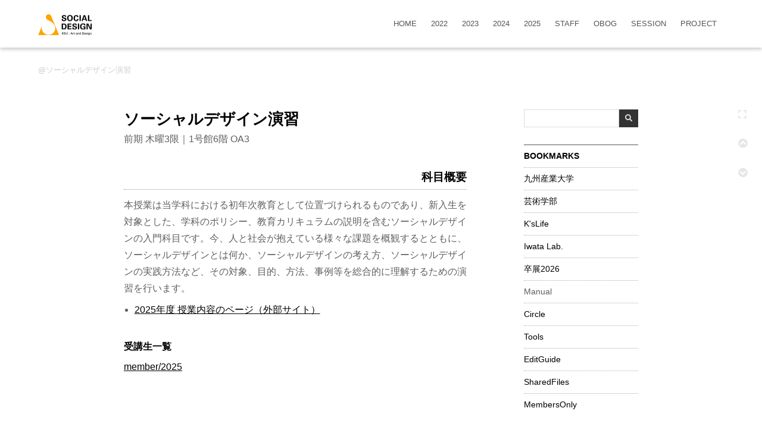

--- FILE ---
content_type: text/html; charset=UTF-8
request_url: https://design.kyusan-u.ac.jp/socialdesign/?%E3%82%BD%E3%83%BC%E3%82%B7%E3%83%A3%E3%83%AB%E3%83%87%E3%82%B6%E3%82%A4%E3%83%B3%E6%BC%94%E7%BF%92
body_size: 90555
content:
<!DOCTYPE html>
<html lang="ja">
<head>

  <!-- YOU NEED TO CUSTOMIZE -->
  <meta http-equiv="Content-Type" content="text/html; charset=UTF-8" />
    
  <title>ソーシャルデザイン演習 - ソーシャルデザイン学科</title>

  <!-- YOU NEED TO CUSTOMIZE -->
  <!-- Meta Words WORDS -->
 <meta name="description" content="九州産業大学 芸術学部 ソーシャルデザイン学科 学生・教職員のための情報共有サイト">
  <meta name="keywords" content="九州産業大学,芸術学部,ソーシャルデザイン学科,情報デザイン専攻,地域ブランド企画専攻,Department of Social Design">
  <meta name="viewport" content="width=device-width,initial-scale=1.0">

  <!-- jQuery -->
  <script src="skin/js/jquery-3.5.1.min.js"></script>

  <!-- LightBox -->
  <script src="lightbox/js/lightbox-2.6.min.js" defer></script>
  <link href="lightbox/css/lightbox.css" rel="stylesheet">

  <!-- Slick -->
  <script src="slick/slick.min.js" defer></script>
  <link rel="stylesheet" href="slick/slick.css">
  <link rel="stylesheet" href="slick/slick-theme.css">

  <!-- MathJax -->
  <script src="mathjax/tex-chtml.js" id="MathJax-script" async></script>

  <!-- PukiWiki Original -->
  <!-- <script src="skin/main.js" defer></script> -->
  <!-- <script src="skin/search2.js" defer></script> -->

  <!-- System JS -->
  <script src="skin/js/script.js" defer></script>

  <!-- Style Sheets -->
  <link rel="stylesheet" media="all" href="skin/css/style.css">
  <link rel="stylesheet" media="screen" href=""  id="expandCSS">
  <link rel="alternate" type="application/rss+xml" title="RSS" href="./?cmd=rss">
  <link rel="icon" href="image/favicon.ico">
  <link rel="apple-touch-icon" href="image/iconified/apple-touch-icon-152x152.png">
 
  </head>

<body>
<div id="pukiwiki-site-properties" style="display:none;">
<input type="hidden" class="site-props" value="{&quot;is_utf8&quot;:true,&quot;json_enabled&quot;:true,&quot;show_passage&quot;:true,&quot;base_uri_pathname&quot;:&quot;/socialdesign/&quot;,&quot;base_uri_absolute&quot;:&quot;https://design.kyusan-u.ac.jp/socialdesign/&quot;}" />
<input type="hidden" class="plugin-name" value="read" />
<input type="hidden" class="page-name" value="ソーシャルデザイン演習" />
<input type="hidden" class="page-in-edit" value="false" />
<input type="hidden" class="ticketlink-def" value="[]" />



<input type="hidden" class="topicpath-links" value="[]" />
</div>
  <!-- pageHeader -->
  <header id="pageHeader"></header>
  <div id="pageHeaderDummy"></div>

  <!-- logoMark & pageTitle -->
  <div id="logoMark">
<p><a href="./" title="SocialDesign" class="link_page_passage" data-mtime="2026-01-10T18:17:06+09:00"><img src="./?plugin=ref&amp;page=images&amp;src=LogoMark.png" alt="LogoMark.png" title="LogoMark.png" width="720" height="281" /></a></p>
</div>
  <h1 id="pageTitle"><a href="./?plugin=related&amp;page=%E3%82%BD%E3%83%BC%E3%82%B7%E3%83%A3%E3%83%AB%E3%83%87%E3%82%B6%E3%82%A4%E3%83%B3%E6%BC%94%E7%BF%92">ソーシャルデザイン演習</a> </h1>

  <!-- siteNavigator -->
  <div id="siteNavigatorButton">
    <span class="siteNavigatorButton-line"></span>
    <span class="siteNavigatorButton-line"></span>
    <span class="siteNavigatorButton-line"></span>
  </div>
  <nav id="siteNavigator" ontouchstart=””>
    
<ul class="list1 list-indent1"><li><a href="./" title="SocialDesign" class="link_page_passage" data-mtime="2026-01-10T18:17:06+09:00">HOME</a>
<ul class="list2 list-indent1"><li><a href="./?ABOUT" class="link_page_passage" data-mtime="2025-03-03T17:40:41+09:00">ABOUT</a></li>
<li><a href="./?LatestUpdates" title="LatestUpdates" class="link_page_passage" data-mtime="2021-11-09T10:10:13+09:00">最新の更新</a></li></ul></li>
<li><a href="./?member/2022" title="member/2022" class="link_page_passage" data-mtime="2025-12-08T16:26:20+09:00">2022</a>
<ul class="list2 list-indent1"><li><a href="./?member/2022" title="member/2022" class="link_page_passage" data-mtime="2025-12-08T16:26:20+09:00">MEMBER 2022</a></li>
<li><a href="./?%E6%A3%88%E6%9D%BE%E6%99%BA%E4%B9%9F" class="link_page_passage" data-mtime="2025-06-08T17:09:49+09:00">棈松智也</a></li>
<li><a href="./?%E6%A2%85%E6%9C%A8%E6%82%A0%E6%B0%91" class="link_page_passage" data-mtime="2026-01-17T21:53:12+09:00">梅木悠民</a></li>
<li><a href="./?%E6%B1%9F%E9%A0%AD%E5%A5%8F" class="link_page_passage" data-mtime="2025-04-25T14:26:23+09:00">江頭奏</a></li>
<li><a href="./?%E5%A4%A7%E4%BA%95%E3%81%93%E3%81%AE%E3%81%8B" class="link_page_passage" data-mtime="2025-04-21T18:26:22+09:00">大井このか</a></li>
<li><a href="./?%E5%A4%A7%E7%9F%B3%E9%A2%AF" class="link_page_passage" data-mtime="2023-06-11T16:23:28+09:00">大石颯</a></li>
<li><a href="./?%E5%A4%AA%E7%94%B0%E7%B3%B8%E9%9F%B3" class="link_page_passage" data-mtime="2023-05-21T19:50:40+09:00">太田糸音</a></li>
<li><a href="./?%E5%A4%AA%E7%94%B0%E5%A7%AB%E5%A5%88" class="link_page_passage" data-mtime="2023-07-07T10:30:49+09:00">太田姫奈</a></li>
<li><a href="./?%E8%B6%8A%E6%99%BA%E6%A5%93" class="link_page_passage" data-mtime="2026-01-13T14:24:08+09:00">越智楓</a></li>
<li><a href="./?%E9%8E%8C%E7%94%B0%E7%9C%9F%E5%B9%B8" class="link_page_passage" data-mtime="2022-07-13T10:49:09+09:00">鎌田真幸</a></li>
<li><a href="./?%E6%A5%A0%E7%94%B0%E4%BD%91%E6%9C%88" class="link_page_passage" data-mtime="2023-07-07T10:59:36+09:00">楠田佑月</a></li>
<li><a href="./?%E8%88%88%E6%A2%A0%E5%AA%9B%E6%84%9B" class="link_page_passage" data-mtime="2024-04-11T18:37:33+09:00">興梠媛愛</a></li>
<li><a href="./?%E5%BE%8C%E8%97%A4%E5%A4%AA%E6%88%90" class="link_page_passage" data-mtime="2024-01-16T13:18:17+09:00">後藤太成</a></li>
<li><a href="./?%E5%9D%82%E4%BA%95%E5%BD%A9%E8%8F%AF" class="link_page_passage" data-mtime="2026-01-27T14:37:31+09:00">坂井彩華</a></li>
<li><a href="./?%E6%8C%87%E6%96%B9%E4%BE%9D%E7%B7%92" class="link_page_passage" data-mtime="2023-05-01T13:57:53+09:00">指方依緒</a></li>
<li><a href="./?%E5%BE%90%E6%B3%B0%E9%99%BD" class="link_page_passage" data-mtime="2022-05-12T15:15:52+09:00">徐泰陽</a></li>
<li><a href="./?%E6%9D%89%E9%87%8E%E5%B8%82%E4%B9%8B%E5%8A%A9" class="link_page_passage" data-mtime="2024-04-10T15:03:09+09:00">杉野市之助</a></li>
<li><a href="./?%E5%A0%A4%E6%99%B4%E5%8F%B8" class="link_page_passage" data-mtime="2023-04-11T19:34:45+09:00">堤晴司</a></li>
<li><a href="./?%E8%A7%92%E7%94%B0%E9%9B%84%E4%B8%80" class="link_page_passage" data-mtime="2024-10-22T09:24:22+09:00">角田雄一</a></li>
<li><a href="./?%E4%B8%AD%E4%BA%95%E5%8D%83%E5%B0%8B" class="link_page_passage" data-mtime="2025-11-14T13:53:39+09:00">中井千尋</a></li>
<li><a href="./?%E5%8E%9F%E6%9C%8B%E6%81%B5" class="link_page_passage" data-mtime="2025-12-22T19:10:38+09:00">原朋恵</a></li>
<li><a href="./?%E5%B9%B3%E5%B6%8B%E6%98%8E%E6%97%A5%E8%8A%B1" class="link_page_passage" data-mtime="2023-04-13T14:39:27+09:00">平嶋明日花</a></li>
<li><a href="./?%E5%A2%97%E7%94%B0%E9%87%8C%E5%A5%88" class="link_page_passage" data-mtime="2022-04-21T14:24:48+09:00">増田里奈</a></li>
<li><a href="./?%E6%B7%B1%E7%94%BA%E5%BD%A9%E6%B5%B7" class="link_page_passage" data-mtime="2024-10-28T09:18:44+09:00">深町彩海</a></li>
<li><a href="./?%E8%97%A4%E5%B3%B6%E6%97%A9%E5%B8%8C" class="link_page_passage" data-mtime="2022-08-09T16:55:24+09:00">藤島早希</a></li>
<li><a href="./?%E5%AE%AE%E8%B7%AF%E5%92%B2%E5%B8%8C" class="link_page_passage" data-mtime="2024-08-24T11:17:00+09:00">宮路咲希</a></li>
<li><a href="./?%E6%A2%81%E4%BA%95%E8%8B%B1%E7%BF%94" class="link_page_passage" data-mtime="2025-07-18T13:00:27+09:00">梁井英翔</a></li>
<li><a href="./?%E5%B1%B1%E5%8F%A3%E6%84%9B%E9%BA%97" class="link_page_passage" data-mtime="2023-04-23T23:05:30+09:00">山口愛麗</a></li>
<li><a href="./?%E5%B1%B1%E6%9C%AC%E5%BD%A9%E8%8A%B1" class="link_page_passage" data-mtime="2022-07-05T20:36:37+09:00">山本彩花</a></li>
<li><a href="./?%E6%9D%BE%E7%94%B0%E8%91%89%E5%A5%88" class="link_page_passage" data-mtime="2023-04-12T12:17:51+09:00">松田葉奈</a></li>
<li><a href="./?%E6%9D%BE%E6%9C%AC%E9%BE%8D%E5%A4%AA%E9%83%8E" class="link_page_passage" data-mtime="2025-07-25T20:59:24+09:00">松本龍太郎</a></li>
<li><a href="./?%E7%86%8A%E8%B0%B7%E6%B6%BC%E8%8A%B1" class="link_page_passage" data-mtime="2024-04-08T14:05:48+09:00">熊谷涼花</a></li>
<li><a href="./?%E8%BF%91%E8%97%A4%E3%81%B2%E3%81%8B%E3%82%8B" class="link_page_passage" data-mtime="2025-07-11T15:28:47+09:00">近藤ひかる</a></li>
<li><a href="./?%E5%96%84%E7%B5%90%E7%A9%82" class="link_page_passage" data-mtime="2024-04-08T14:03:41+09:00">善結穂</a></li>
<li><a href="./?%E5%BE%85%E6%B0%B8%E8%90%8C%E8%A1%A3" class="link_page_passage" data-mtime="2025-04-25T14:06:03+09:00">待永萌衣</a></li>
<li><a href="./?%E4%B8%89%E6%B5%A6%E9%81%A5" class="link_page_passage" data-mtime="2024-03-28T13:55:13+09:00">三浦遥</a></li>
<li><a href="./?%E6%9C%A8%E6%9D%91%E5%86%86%E9%A6%99" class="link_page_passage" data-mtime="2025-10-05T19:21:23+09:00">木村円香</a></li>
<li><a href="./?%E9%B4%BB%E4%B8%8A%E6%97%A9%E7%B4%80" class="link_page_passage" data-mtime="2025-04-11T13:56:57+09:00">鴻上早紀</a></li>
<li><a href="./?%E7%9F%B3%E6%9D%BE%E5%8C%A1%E5%BA%83" class="link_page_passage" data-mtime="2023-04-12T02:01:43+09:00">石松匡広</a></li>
<li><a href="./?%E4%B8%8A%E7%94%B0%E8%8E%89%E5%B8%86" class="link_page_passage" data-mtime="2022-05-26T13:39:17+09:00">上田莉帆</a></li>
<li><a href="./?%E5%AE%87%E7%94%B0%E5%B7%9D%E6%98%A5%E7%A8%80" class="link_page_passage" data-mtime="2024-12-18T01:01:44+09:00">宇田川春稀</a></li>
<li><a href="./?%E5%AE%87%E7%BE%8E%E5%B8%8C%E7%BE%8E" class="link_page_passage" data-mtime="2023-11-27T14:27:05+09:00">宇美希美</a></li>
<li><a href="./?%E4%BD%90%E9%87%8E%E7%BE%8E%E5%92%8C" class="link_page_passage" data-mtime="2023-07-04T13:18:10+09:00">佐野美和</a></li>
<li><a href="./?%E7%AB%B9%E4%B9%8B%E5%86%85%E5%92%B2%E5%B8%8C" class="link_page_passage" data-mtime="2023-05-17T09:02:17+09:00">竹之内咲希</a></li>
<li><a href="./?%E5%9C%9F%E6%96%90%E5%B4%8E%E7%A8%AE%E5%AE%9A" class="link_page_passage" data-mtime="2022-05-18T12:07:04+09:00">土斐崎種定</a></li>
<li><a href="./?%E9%87%8E%E6%9D%91%E5%84%AA%E4%BA%9C" class="link_page_passage" data-mtime="2025-07-15T10:00:27+09:00">野村優亜</a></li>
<li><a href="./?%E7%A6%8F%E7%94%B0%E5%8D%83%E7%B4%97" class="link_page_passage" data-mtime="2023-09-21T12:46:48+09:00">福田千紗</a></li>
<li><a href="./?%E5%B1%B1%E5%B7%9D%E5%BD%A9%E9%A6%99" class="link_page_passage" data-mtime="2022-05-26T15:01:02+09:00">山川彩香</a></li>
<li><a href="./?%E5%B1%B1%E7%94%B0%E4%BE%91%E5%8A%A0%E5%AD%90" class="link_page_passage" data-mtime="2022-06-07T23:50:24+09:00">山田侑加子</a></li>
<li><a href="./?%E9%87%8D%E6%9D%BE%E5%84%AA%E8%8A%B1" class="link_page_passage" data-mtime="2023-03-24T17:22:50+09:00">重松優花</a></li>
<li><a href="./?%E7%94%B2%E6%96%90%E9%99%B8%E6%96%97" class="link_page_passage" data-mtime="2024-03-28T13:54:08+09:00">甲斐陸斗</a></li></ul></li>
<li><a href="./?member/2023" title="member/2023" class="link_page_passage" data-mtime="2025-07-29T14:58:55+09:00">2023</a>
<ul class="list2 list-indent1"><li><a href="./?member/2023" title="member/2023" class="link_page_passage" data-mtime="2025-07-29T14:58:55+09:00">MEMBER 2023</a></li>
<li><a href="./?%E7%A7%8B%E6%9C%88%E9%9D%96%E9%9B%85" class="link_page_passage" data-mtime="2025-07-15T16:25:28+09:00">秋月靖雅</a></li>
<li><a href="./?%E6%B5%85%E7%94%B0%E7%9C%9F%E5%84%AA%E8%8A%B1" class="link_page_passage" data-mtime="2025-04-17T13:49:41+09:00">浅田真優花</a></li>
<li><a href="./?%E9%98%BF%E5%8D%97%E6%85%B6%E5%AD%90" class="link_page_passage" data-mtime="2024-04-08T14:01:39+09:00">阿南慶子</a></li>
<li><a href="./?%E8%8D%92%E8%B0%B7%E5%94%AF%E6%96%97" class="link_page_passage" data-mtime="2025-05-21T21:37:58+09:00">荒谷唯斗</a></li>
<li><a href="./?%E5%AE%89%E8%97%A4%E8%B2%B4%E4%BB%81" class="link_page_passage" data-mtime="2025-09-15T09:31:57+09:00">安藤貴仁</a></li>
<li><a href="./?%E6%B1%A0%E9%82%89%E6%88%90" class="link_page_passage" data-mtime="2023-06-15T14:17:01+09:00">池邉成</a></li>
<li><a href="./?%E4%BA%95%E4%B8%8A%E5%A4%A7%E6%B2%B3" class="link_page_passage" data-mtime="2023-06-29T15:08:37+09:00">井上大河</a></li>
<li><a href="./?%E5%B2%A9%E6%9C%AC%E6%84%9B%E7%B5%90" class="link_page_passage" data-mtime="2025-07-26T03:28:03+09:00">岩本愛結</a></li>
<li><a href="./?%E6%A2%85%EF%A8%91%E7%BE%8E%E5%92%8C" class="link_page_passage" data-mtime="2025-05-19T19:18:23+09:00">梅﨑美和</a></li>
<li><a href="./?%E6%B5%A6%E6%9C%B1%E9%87%8C" class="link_page_passage" data-mtime="2025-05-05T21:43:55+09:00">浦朱里</a></li>
<li><a href="./?%E6%B1%9F%E6%9D%91%E6%A2%A8%E9%87%8C%E9%A6%99" class="link_page_passage" data-mtime="2025-05-31T19:38:13+09:00">江村梨里香</a></li>
<li><a href="./?%E5%A4%A7%E5%A0%B4%E3%81%93%E3%81%93%E3%82%8D" class="link_page_passage" data-mtime="2024-09-29T10:51:42+09:00">大場こころ</a></li>
<li><a href="./?%E5%8B%9D%E7%94%B0%E5%96%9C%E4%B8%80" class="link_page_passage" data-mtime="2025-09-30T18:43:16+09:00">勝田喜一</a></li>
<li><a href="./?%E4%BA%80%E5%B4%8E%E7%91%9E%E7%A9%82" class="link_page_passage" data-mtime="2024-09-25T23:19:40+09:00">亀崎瑞穂</a></li>
<li><a href="./?%E7%A5%9E%E7%94%B0%E8%88%9E" class="link_page_passage" data-mtime="2024-10-03T09:19:51+09:00">神田舞</a></li>
<li><a href="./?%E7%99%BD%E4%BA%95%E3%81%8F%E3%82%8B%E3%81%BF" class="link_page_passage" data-mtime="2024-04-29T14:15:39+09:00">白井くるみ</a></li>
<li><a href="./?%E9%AB%99%E5%B8%82%E9%81%A5" class="link_page_passage" data-mtime="2025-06-30T14:02:40+09:00">髙市遥</a></li>
<li><a href="./?%E7%AB%B9%E6%9D%BE%E8%8E%89%E7%BE%BD" class="link_page_passage" data-mtime="2023-06-15T14:47:57+09:00">竹松莉羽</a></li>
<li><a href="./?%E5%AF%BA%E7%94%B0%E5%9C%AD%E5%BF%97" class="link_page_passage" data-mtime="2025-07-15T17:00:20+09:00">寺田圭志</a></li>
<li><a href="./?%E4%B8%AD%E6%9D%91%E5%BF%83%E9%A6%99" class="link_page_passage" data-mtime="2026-01-22T17:01:49+09:00">中村心香</a></li>
<li><a href="./?%E5%8E%9F%E6%99%B4%E7%B4%80" class="link_page_passage" data-mtime="2025-10-07T08:50:32+09:00">原晴紀</a></li>
<li><a href="./?%E8%8F%B1%E8%B0%B7%E5%AE%9F%E6%9D%A5" class="link_page_passage" data-mtime="2025-07-15T16:28:40+09:00">菱谷実来</a></li>
<li><a href="./?%E6%97%A5%E5%B1%B1%E6%99%83%E8%89%AF" class="link_page_passage" data-mtime="2024-04-08T14:06:17+09:00">日山晃良</a></li>
<li><a href="./?%E5%B9%B3%E5%B4%8E%E5%8D%83%E5%A4%8F" class="link_page_passage" data-mtime="2024-04-08T15:17:10+09:00">平崎千夏</a></li>
<li><a href="./?%E7%A6%8F%E4%BA%95%E6%B6%BC" class="link_page_passage" data-mtime="2024-04-29T16:37:18+09:00">福井涼</a></li>
<li><a href="./?%E5%A0%80%E7%8E%B2%E4%BA%8C" class="link_page_passage" data-mtime="2025-10-06T12:28:17+09:00">堀玲二</a></li>
<li><a href="./?%E6%97%A9%E7%A8%B2%E7%94%B0%E5%8A%A0%E5%A5%88%E6%81%B5" class="link_page_passage" data-mtime="2025-07-15T16:24:52+09:00">早稲田加奈恵</a></li>
<li><a href="./?%E6%B8%A1%E9%82%8A%E5%84%AA%E5%B8%8C" class="link_page_passage" data-mtime="2023-06-08T15:16:59+09:00">渡邊優希</a></li>
<li><a href="./?%E5%8D%81%E6%99%82%E6%98%8E%E6%97%A5%E9%A6%99" class="link_page_passage" data-mtime="2024-04-08T14:06:55+09:00">十時明日香</a></li>
<li><a href="./?%E6%B1%9F%E5%8F%A3%E4%BE%9D%E8%88%9E" class="link_page_passage" data-mtime="2025-04-07T15:10:23+09:00">江口依舞</a></li>
<li><a href="./?%E4%B9%85%E6%9C%A8%E7%94%B0%E7%9B%B4%E5%A4%AE" class="link_page_passage" data-mtime="2025-04-04T12:03:35+09:00">久木田直央</a></li>
<li><a href="./?%E6%9C%AC%E7%94%B0%E9%BA%BB%E7%B7%92" class="link_page_passage" data-mtime="2025-09-26T14:46:07+09:00">本田麻緒</a></li>
<li><a href="./?%E5%B1%B1%E7%94%B0%E7%9C%9F%E5%A4%AE" class="link_page_passage" data-mtime="2025-04-29T14:51:40+09:00">山田真央</a></li>
<li><a href="./?%E7%9F%B3%E4%BA%95%E5%BD%A9%E6%99%B6" class="link_page_passage" data-mtime="2024-12-02T15:13:41+09:00">石井彩晶</a></li>
<li><a href="./?%E5%A4%A7%E7%A5%9E%E6%A7%99%E4%B9%8B%E4%BB%8B" class="link_page_passage" data-mtime="2023-06-23T01:48:03+09:00">大神槙之介</a></li>
<li><a href="./?%E5%A4%A7%E7%86%8A%E7%8E%84%E6%A8%B9" class="link_page_passage" data-mtime="2024-09-19T11:53:47+09:00">大熊玄樹</a></li>
<li><a href="./?%E5%A4%A7%E5%B1%B1%E8%8A%B1%E9%9F%B3" class="link_page_passage" data-mtime="2023-06-08T17:17:02+09:00">大山花音</a></li>
<li><a href="./?%E5%B2%A1%E8%90%8C%E7%B5%B5%E5%AD%90" class="link_page_passage" data-mtime="2023-06-08T15:16:44+09:00">岡萌絵子</a></li>
<li><a href="./?%E8%8D%BB%E9%87%8E%E7%BE%8E%E5%92%B2" class="link_page_passage" data-mtime="2023-06-08T02:00:44+09:00">荻野美咲</a></li>
<li><a href="./?%E9%90%98%E3%83%B6%E6%B1%9F%E9%9B%85" class="link_page_passage" data-mtime="2025-06-23T19:51:25+09:00">鐘ヶ江雅</a></li>
<li><a href="./?%E9%87%91%E7%94%B0%E6%A1%9C%E5%AD%90" class="link_page_passage" data-mtime="2023-06-15T15:04:34+09:00">金田桜子</a></li>
<li><a href="./?%E5%8C%97%E6%9D%91%E7%BE%8E%E5%84%AA%E9%A6%99" class="link_page_passage" data-mtime="2023-06-08T15:19:17+09:00">北村美優香</a></li>
<li><a href="./?%E6%B8%85%E9%87%8E%E6%A2%A8%E6%9E%9C" class="link_page_passage" data-mtime="2023-06-08T15:19:23+09:00">清野梨果</a></li>
<li><a href="./?%E9%AB%98%E5%BA%84%E7%8E%B2%E8%A1%A3" class="link_page_passage" data-mtime="2024-05-01T11:41:04+09:00">高庄玲衣</a></li>
<li><a href="./?%E6%B4%A5%E8%A6%87%E7%A8%9C%E4%B9%9F" class="link_page_passage" data-mtime="2023-05-31T11:00:47+09:00">津覇稜也</a></li>
<li><a href="./?%E7%A6%8F%E5%B1%8B%E6%97%A9%E5%B8%8C%E4%B9%83" class="link_page_passage" data-mtime="2024-11-18T10:10:20+09:00">福屋早希乃</a></li>
<li><a href="./?%E8%84%87%E5%B1%B1%E5%8D%83%E5%AF%9B" class="link_page_passage" data-mtime="2024-09-16T15:16:32+09:00">脇山千寛</a></li></ul></li>
<li><a href="./?member/2024" title="member/2024" class="link_page_passage" data-mtime="2025-12-10T15:52:04+09:00">2024</a>
<ul class="list2 list-indent1"><li><a href="./?member/2024" title="member/2024" class="link_page_passage" data-mtime="2025-12-10T15:52:04+09:00">MEMBER 2024</a></li>
<li><a href="./?%E8%8A%A6%E8%B0%B7%E5%BF%83%E6%B8%9A" class="link_page_passage" data-mtime="2025-09-20T14:42:31+09:00">芦谷心渚</a></li>
<li><a href="./?%E5%AE%89%E9%83%A8%E8%A9%A9%E7%B9%94" class="link_page_passage" data-mtime="2024-06-22T18:14:02+09:00">安部詩織</a></li>
<li><a href="./?%E6%B1%A0%E7%94%B0%E9%9A%86%E4%B9%8B%E4%BB%8B" class="link_page_passage" data-mtime="2024-05-30T14:55:57+09:00">池田隆之介</a></li>
<li><a href="./?%E4%BC%8A%E8%97%A4%E6%97%A9%E7%B4%80" class="link_page_passage" data-mtime="2025-06-18T16:49:27+09:00">伊藤早紀</a></li>
<li><a href="./?%E8%B6%8A%E6%99%BA%E8%8A%B1%E5%87%9B" class="link_page_passage" data-mtime="2025-09-22T14:05:52+09:00">越智花凛</a></li>
<li><a href="./?%E9%87%91%E3%83%B6%E6%B1%9F%E5%85%89%E5%8D%83%E7%91%A0" class="link_page_passage" data-mtime="2025-09-28T17:01:34+09:00">金ヶ江光千瑠</a></li>
<li><a href="./?%E4%BD%90%E8%97%A4%E6%BE%AA" class="link_page_passage" data-mtime="2024-06-06T12:13:44+09:00">佐藤澪</a></li>
<li><a href="./?%E5%B7%9D%E6%9D%91%E7%8E%B2%E5%A4%AA" class="link_page_passage" data-mtime="2024-05-31T12:32:33+09:00">川村玲太</a></li>
<li><a href="./?%E8%8F%8A%E6%B1%A0%E7%9C%9F%E6%A1%9C" class="link_page_passage" data-mtime="2025-08-07T21:50:33+09:00">菊池真桜</a></li>
<li><a href="./?%E5%BE%8C%E8%97%A4%E6%9C%AA%E7%BE%BD" class="link_page_passage" data-mtime="2025-04-12T00:14:01+09:00">後藤未羽</a></li>
<li><a href="./?%E9%BD%8A%E5%A0%B4%E7%94%B1%E5%B8%83" class="link_page_passage" data-mtime="2024-06-20T23:20:50+09:00">齊場由布</a></li>
<li><a href="./?%E4%BD%90%E3%80%85%E6%9C%A8%E9%99%BD%E8%8F%9C" class="link_page_passage" data-mtime="2026-01-05T13:56:15+09:00">佐々木陽菜</a></li>
<li><a href="./?%E7%8C%BF%E6%9C%AC%E5%A4%A7%E7%BF%94" class="link_page_passage" data-mtime="2024-05-30T15:12:22+09:00">猿本大翔</a></li>
<li><a href="./?%E7%AB%B9%E4%B9%8B%E5%86%85%E5%84%AA%E5%B8%8C" class="link_page_passage" data-mtime="2024-05-30T14:28:00+09:00">竹之内優希</a></li>
<li><a href="./?%E7%94%B0%E5%B0%BB%E6%9C%89%E6%B2%99" class="link_page_passage" data-mtime="2025-05-23T00:47:00+09:00">田尻有沙</a></li>
<li><a href="./?%E8%B0%B7%E5%8F%A3%E5%92%8C%E6%AD%8C%E5%AD%90" class="link_page_passage" data-mtime="2025-04-09T16:29:12+09:00">谷口和歌子</a></li>
<li><a href="./?%E5%8D%83%E3%80%85%E5%B2%A9%E8%81%A1%E7%9C%9F" class="link_page_passage" data-mtime="2025-07-25T03:38:46+09:00">千々岩聡真</a></li>
<li><a href="./?%E6%89%8B%E5%B3%B6%E5%87%9C" class="link_page_passage" data-mtime="2025-12-10T15:54:33+09:00">手島凜</a></li>
<li><a href="./?%E9%B3%A5%E8%B6%8A%E5%8F%8B%E8%8F%9C" class="link_page_passage" data-mtime="2025-04-11T12:16:01+09:00">鳥越友菜</a></li>
<li><a href="./?%E4%B8%AD%E5%B0%BE%E6%A1%83%E7%80%AC" class="link_page_passage" data-mtime="2025-04-30T17:14:56+09:00">中尾桃瀬</a></li>
<li><a href="./?%E5%BA%AD%E7%80%AC%E7%BE%8E%E6%9D%A5" class="link_page_passage" data-mtime="2025-09-15T14:04:03+09:00">庭瀬美来</a></li>
<li><a href="./?%E9%87%8E%E5%8F%A3%E6%9C%97%E5%A4%AE" class="link_page_passage" data-mtime="2025-11-08T16:05:55+09:00">野口朗央</a></li>
<li><a href="./?%E7%A6%8F%E5%B2%A1%E6%AF%94%E8%8F%9C" class="link_page_passage" data-mtime="2024-07-03T11:11:25+09:00">福岡比菜</a></li>
<li><a href="./?%E6%9D%BE%E5%B4%8E%E8%8F%9C%E3%80%85%E5%AE%9F" class="link_page_passage" data-mtime="2024-06-20T15:17:14+09:00">松崎菜々実</a></li>
<li><a href="./?%E6%9D%BE%E6%B0%B8%E7%B4%97%E5%92%8C" class="link_page_passage" data-mtime="2025-07-20T22:59:20+09:00">松永紗和</a></li>
<li><a href="./?%E7%9C%9F%E5%AD%90%E5%A4%A7%E8%BC%9D" class="link_page_passage" data-mtime="2024-05-30T14:57:17+09:00">真子大輝</a></li>
<li><a href="./?%E5%8D%97%E5%A6%83%E9%A6%99%E8%8E%89" class="link_page_passage" data-mtime="2024-05-30T14:47:08+09:00">南妃香莉</a></li>
<li><a href="./?%E5%AE%AE%E5%9C%92%E6%99%B4%E6%97%A5" class="link_page_passage" data-mtime="2025-06-11T17:18:26+09:00">宮園晴日</a></li>
<li><a href="./?%E6%A3%AE%E5%B1%B1%E6%B5%B7%E8%8E%89" class="link_page_passage" data-mtime="2025-12-16T20:19:40+09:00">森山海莉</a></li>
<li><a href="./?%E5%8A%89%E6%B2%A2%E5%AF%A7" class="link_page_passage" data-mtime="2025-10-01T22:33:48+09:00">劉沢寧</a></li>
<li><a href="./?%E6%B8%A1%E8%BE%BA%E9%A2%AF%E9%A6%99" class="link_page_passage" data-mtime="2024-05-30T15:19:37+09:00">渡辺颯香</a></li>
<li><a href="./?%E8%B6%B3%E7%AB%8B%E5%AE%9F%E5%84%AA" class="link_page_passage" data-mtime="2025-04-30T11:18:41+09:00">足立実優</a></li>
<li><a href="./?%E6%B1%A0%E7%94%B0%E9%98%9C%E5%BC%A5" class="link_page_passage" data-mtime="2024-06-13T13:11:33+09:00">池田阜弥</a></li>
<li><a href="./?%E4%BA%95%E4%B8%8A%E6%9C%8B%E7%BE%8E" class="link_page_passage" data-mtime="2024-05-30T14:45:47+09:00">井上朋美</a></li>
<li><a href="./?%E5%AE%87%E9%87%8E%E6%97%A5%E8%8F%9C" class="link_page_passage" data-mtime="2024-05-30T15:19:05+09:00">宇野日菜</a></li>
<li><a href="./?%E4%B8%8A%E7%80%A7%E6%A1%83%E5%AD%90" class="link_page_passage" data-mtime="2024-06-12T19:44:44+09:00">上瀧桃子</a></li>
<li><a href="./?%E4%BD%90%E8%97%A4%E7%BE%8E%E6%9C%88" class="link_page_passage" data-mtime="2025-10-13T15:09:33+09:00">佐藤美月</a></li>
<li><a href="./?%E8%8C%82%E5%B1%B1%E5%92%8C%E5%AF%9B" class="link_page_passage" data-mtime="2025-09-26T11:32:48+09:00">茂山和寛</a></li>
<li><a href="./?%E9%AB%99%E5%B6%8B%E8%8E%89%E5%BD%A9" class="link_page_passage" data-mtime="2025-10-20T14:49:58+09:00">髙嶋莉彩</a></li>
<li><a href="./?%E6%A9%98%E5%BD%A9%E4%BB%A5" class="link_page_passage" data-mtime="2025-07-29T18:55:05+09:00">橘彩以</a></li>
<li><a href="./?%E7%94%B0%E4%B8%AD%E3%81%95%E3%82%86%E3%82%8A" class="link_page_passage" data-mtime="2024-06-12T23:29:34+09:00">田中さゆり</a></li>
<li><a href="./?%E7%94%B0%E6%9D%91%E5%AE%A5%E5%A5%88" class="link_page_passage" data-mtime="2024-07-03T11:07:09+09:00">田村宥奈</a></li>
<li><a href="./?%E5%BE%B3%E6%B0%B8%E6%AD%A9%E4%B9%83%E4%BD%B3" class="link_page_passage" data-mtime="2025-09-15T15:05:14+09:00">徳永歩乃佳</a></li>
<li><a href="./?%E8%BD%9F%E3%81%AF%E3%81%AA%E3%81%AE" class="link_page_passage" data-mtime="2025-03-27T23:24:35+09:00">轟はなの</a></li>
<li><a href="./?%E6%A9%8B%E6%9C%AC%E9%9F%B3%E8%8A%B1" class="link_page_passage" data-mtime="2024-05-30T14:52:30+09:00">橋本音花</a></li>
<li><a href="./?%E8%8B%A5%E7%8B%AD%E6%98%A0%E9%82%A3" class="link_page_passage" data-mtime="2025-10-13T16:06:22+09:00">若狭映那</a></li>
<li><a href="./?%E5%8F%A4%E8%B3%80%E8%8E%89%E6%A2%A8%E9%A6%99" class="link_page_passage" data-mtime="2025-07-22T01:38:16+09:00">古賀莉梨香</a></li></ul></li>
<li><a href="./?member/2025" title="member/2025" class="link_page_passage" data-mtime="2026-01-16T22:37:45+09:00">2025</a>
<ul class="list2 list-indent1"><li><a href="./?member/2025" title="member/2025" class="link_page_passage" data-mtime="2026-01-16T22:37:45+09:00">MEMBER 2025</a></li>
<li><a href="./?%E8%B5%A4%E6%98%9F%E8%8A%B1" class="link_page_passage" data-mtime="2025-05-08T14:26:09+09:00">赤星花</a></li>
<li><a href="./?%E6%9C%89%E8%96%97%E6%99%B4%E5%B7%B1" class="link_page_passage" data-mtime="2025-07-16T01:41:15+09:00">有薗晴己</a></li>
<li><a href="./?%E6%B3%89%E7%99%BE%E3%80%85" class="link_page_passage" data-mtime="2025-07-18T12:09:08+09:00">泉百々</a></li>
<li><a href="./?%E7%A8%B2%E5%90%89%E3%81%86%E3%81%9F" class="link_page_passage" data-mtime="2025-05-22T14:34:03+09:00">稲吉うた</a></li>
<li><a href="./?%E5%AE%87%E9%83%BD%E5%AE%AE%E6%A5%93" class="link_page_passage" data-mtime="2025-05-08T15:15:38+09:00">宇都宮楓</a></li>
<li><a href="./?%E5%A4%A7%E5%B3%B6%E8%A9%A9%E7%B5%B5%E9%87%8C" class="link_page_passage" data-mtime="2025-05-14T10:02:02+09:00">大島詩絵里</a></li>
<li><a href="./?%E5%B0%8F%E5%B7%9D%E7%9C%9E%E7%94%B1" class="link_page_passage" data-mtime="2025-05-08T15:19:25+09:00">小川眞由</a></li>
<li><a href="./?%E6%BA%90%E5%B3%B6%E5%92%B2%E5%A4%AA%E9%83%8E" class="link_page_passage" data-mtime="2025-05-22T14:31:35+09:00">源島咲太郎</a></li>
<li><a href="./?%E6%AB%BB%E4%BA%95%E9%A2%A8%E5%B8%8C" class="link_page_passage" data-mtime="2025-05-08T14:26:21+09:00">櫻井風希</a></li>
<li><a href="./?%E4%BD%90%E8%97%A4%E7%A6%BE%E7%94%9F%E5%AD%90" class="link_page_passage" data-mtime="2025-05-08T14:36:42+09:00">佐藤禾生子</a></li>
<li><a href="./?%E5%8F%8B%E7%94%B0%E8%91%B5" class="link_page_passage" data-mtime="2025-09-28T12:47:44+09:00">友田葵</a></li>
<li><a href="./?%E4%B8%AD%E8%A5%BF%E6%81%8B%E6%9E%9C" class="link_page_passage" data-mtime="2025-09-11T10:27:45+09:00">中西恋果</a></li>
<li><a href="./?%E4%B8%AD%E5%B1%B1%E9%A2%AF%E5%A4%AA" class="link_page_passage" data-mtime="2025-05-08T14:33:21+09:00">中山颯太</a></li>
<li><a href="./?%E6%96%B0%E7%94%AB%E6%A5%93%E4%BD%B3" class="link_page_passage" data-mtime="2025-06-05T14:41:06+09:00">新甫楓佳</a></li>
<li><a href="./?%E7%B4%8D%E5%AF%8C%E6%97%A9%E5%B8%8C" class="link_page_passage" data-mtime="2025-06-11T10:08:18+09:00">納富早希</a></li>
<li><a href="./?%E9%87%8E%E5%8F%A3%E7%91%9E%E5%AD%A3" class="link_page_passage" data-mtime="2025-05-08T14:24:52+09:00">野口瑞季</a></li>
<li><a href="./?%E6%A9%8B%E6%9C%AC%E4%BA%AC%E4%BD%B3" class="link_page_passage" data-mtime="2025-05-22T14:52:26+09:00">橋本京佳</a></li>
<li><a href="./?%E6%9D%B1%E5%B3%B6%E7%99%BE%E5%90%88%E5%AD%90" class="link_page_passage" data-mtime="2025-06-04T11:42:57+09:00">東島百合子</a></li>
<li><a href="./?%E5%B9%B3%E9%87%8E%E9%9B%85%E8%8F%AF" class="link_page_passage" data-mtime="2025-05-22T14:31:59+09:00">平野雅華</a></li>
<li><a href="./?%E6%B7%B1%E4%BA%95%E6%A2%A8%E3%80%85%E5%AD%90" class="link_page_passage" data-mtime="2026-01-12T01:30:43+09:00">深井梨々子</a></li>
<li><a href="./?%E6%9D%BE%E6%9C%AC%E7%BE%8E%E6%99%82" class="link_page_passage" data-mtime="2025-09-15T14:38:04+09:00">松本美時</a></li>
<li><a href="./?%E4%B8%B8%E7%9F%B3%E6%A8%B9" class="link_page_passage" data-mtime="2025-05-22T14:01:13+09:00">丸石樹</a></li>
<li><a href="./?%E6%A4%8B%E6%9C%AC%E5%87%8C" class="link_page_passage" data-mtime="2025-05-08T15:07:58+09:00">椋本凌</a></li>
<li><a href="./?%E6%9D%91%E5%B1%B1%E5%B0%8F%E6%A1%9C" class="link_page_passage" data-mtime="2025-05-08T14:21:54+09:00">村山小桜</a></li>
<li><a href="./?%E6%9D%91%E5%B1%B1%E5%84%AA" class="link_page_passage" data-mtime="2025-09-27T17:34:03+09:00">村山優</a></li>
<li><a href="./?%E6%8C%81%E7%94%B0%E7%9C%9F%E7%BF%94" class="link_page_passage" data-mtime="2025-05-22T13:47:33+09:00">持田真翔</a></li>
<li><a href="./?%E5%90%89%E6%9D%BE%E3%81%BE%E3%81%AA%E3%81%BF" class="link_page_passage" data-mtime="2025-05-01T14:50:13+09:00">吉松まなみ</a></li>
<li><a href="./?%E6%B5%85%E5%B7%9D%E3%81%B2%E3%82%88%E3%82%8A" class="link_page_passage" data-mtime="2025-05-08T14:31:14+09:00">浅川ひより</a></li>
<li><a href="./?%E6%B1%A0%E5%85%89%E5%B8%8C" class="link_page_passage" data-mtime="2025-04-30T16:42:01+09:00">池光希</a></li>
<li><a href="./?%E5%A4%A7%E5%B4%8E%E5%84%AA%E8%A1%A3" class="link_page_passage" data-mtime="2025-11-19T20:48:06+09:00">大崎優衣</a></li>
<li><a href="./?%E5%A4%A7%E7%80%AC%E6%A2%A8%E4%B9%83%E4%BA%9C" class="link_page_passage" data-mtime="2025-05-22T13:49:15+09:00">大瀬梨乃亜</a></li>
<li><a href="./?%E5%8A%A0%E8%97%A4%E8%99%8E%E5%A4%AA%E9%83%8E" class="link_page_passage" data-mtime="2025-05-22T14:33:02+09:00">加藤虎太郎</a></li>
<li><a href="./?%E9%87%91%E4%B8%B8%E8%8F%9C%E7%BE%8E" class="link_page_passage" data-mtime="2025-06-05T14:01:07+09:00">金丸菜美</a></li>
<li><a href="./?%E5%8C%97%E6%9C%AC%E6%9D%8F" class="link_page_passage" data-mtime="2025-07-23T19:56:45+09:00">北本杏</a></li>
<li><a href="./?%E5%9D%82%E6%9C%AC%E9%9A%86%E5%A4%AA%E6%9C%97" class="link_page_passage" data-mtime="2026-01-21T19:00:18+09:00">坂本隆太朗</a></li>
<li><a href="./?%E6%9D%89%E9%87%8E%E4%BA%9C%E5%AD%90" class="link_page_passage" data-mtime="2025-06-26T15:02:14+09:00">杉野亜子</a></li>
<li><a href="./?%E7%94%B0%E4%BB%A3%E5%A4%95%E5%8A%A0%E9%87%8C" class="link_page_passage" data-mtime="2025-05-25T21:31:55+09:00">田代夕加里</a></li>
<li><a href="./?%E6%B0%B8%E9%87%8E%E9%99%BD%E9%A6%99" class="link_page_passage" data-mtime="2025-06-04T22:41:19+09:00">永野陽香</a></li>
<li><a href="./?%E6%BF%B1%E6%9D%91%E6%82%A0%E4%BC%B8" class="link_page_passage" data-mtime="2025-06-19T14:18:04+09:00">濱村悠伸</a></li>
<li><a href="./?%E5%8E%9F%E5%87%9B%E3%80%85%E5%AD%90" class="link_page_passage" data-mtime="2025-06-05T13:59:51+09:00">原凛々子</a></li>
<li><a href="./?%E4%B8%80%E6%9D%BE%E5%BD%A9%E5%BF%83" class="link_page_passage" data-mtime="2025-05-09T14:10:35+09:00">一松彩心</a></li>
<li><a href="./?%E5%85%AB%E6%9C%A8%E7%8E%B2%E8%93%AE" class="link_page_passage" data-mtime="2025-05-22T14:32:25+09:00">八木玲蓮</a></li></ul></li>
<li><a href="./?STAFF" class="link_page_passage" data-mtime="2025-09-15T09:50:13+09:00">STAFF</a>
<ul class="list2 list-indent1"><li><a href="./?STAFF" title="STAFF" class="link_page_passage" data-mtime="2025-09-15T09:50:13+09:00">専任教員一覧</a></li>
<li><a href="./?%E4%BC%8A%E8%97%A4%E6%95%AC%E7%94%9F" class="link_page_passage" data-mtime="2020-07-23T23:39:45+09:00">伊藤敬生</a></li>
<li><a href="./?%E4%BA%95%E4%B8%8A%E8%B2%A2%E4%B8%80" class="link_page_passage" data-mtime="2025-04-17T15:30:24+09:00">井上貢一</a></li>
<li><a href="./?%E4%BA%95%E4%B8%8A%E5%8F%8B%E5%AD%90" class="link_page_passage" data-mtime="2023-04-13T17:53:54+09:00">井上友子</a></li>
<li><a href="./?%E5%B2%A9%E7%94%B0%E6%95%A6%E4%B9%8B" class="link_page_passage" data-mtime="2024-03-10T12:56:19+09:00">岩田敦之</a></li>
<li><a href="./?%E6%A1%9C%E4%BA%95%E7%A5%90" class="link_page_passage" data-mtime="2023-03-26T11:30:17+09:00">桜井祐</a></li>
<li><a href="./?%E6%B0%B8%E5%B6%8B%E3%81%95%E3%82%86%E3%82%8A" class="link_page_passage" data-mtime="2023-04-12T09:48:17+09:00">永嶋さゆり</a></li>
<li><a href="./?%E5%8C%97%E5%B3%B6%E5%B7%B1%E4%BD%90%E5%90%89" class="link_page_passage" data-mtime="2022-11-25T19:52:48+09:00">北島己佐吉</a></li></ul></li>
<li><a href="./?OBOG" class="link_page_passage" data-mtime="2025-03-14T13:39:59+09:00">OBOG</a>
<ul class="list2 list-indent1"><li><a href="./?OBOG/2024" title="OBOG/2024" class="link_page_passage" data-mtime="2025-03-17T17:05:02+09:00">2024年度卒業生</a></li>
<li><a href="./?OBOG/2023" title="OBOG/2023" class="link_page_passage" data-mtime="2024-03-26T11:06:10+09:00">2023年度卒業生</a></li>
<li><a href="./?OBOG/2022" title="OBOG/2022" class="link_page_passage" data-mtime="2025-08-23T23:28:43+09:00">2022年度卒業生</a></li>
<li><a href="./?OBOG/2021" title="OBOG/2021" class="link_page_passage" data-mtime="2024-03-15T16:50:17+09:00">2021年度卒業生</a></li>
<li><a href="./?OBOG/2020" title="OBOG/2020" class="link_page_passage" data-mtime="2024-03-15T16:50:30+09:00">2020年度卒業生</a></li>
<li><a href="./?OBOG/2019" title="OBOG/2019" class="link_page_passage" data-mtime="2024-03-15T15:58:28+09:00">2019年度卒業生</a></li></ul></li>
<li><a href="./?SESSION" class="link_page_passage" data-mtime="2025-09-02T12:29:00+09:00">SESSION</a>
<ul class="list2 list-indent1"><li><a href="./?SESSION" title="SESSION" class="link_page_passage" data-mtime="2025-09-02T12:29:00+09:00">専門科目一覧</a></li>
<li><a href="./?%E3%82%BD%E3%83%BC%E3%82%B7%E3%83%A3%E3%83%AB%E3%83%87%E3%82%B6%E3%82%A4%E3%83%B3%E5%BF%9C%E7%94%A8%E6%BC%94%E7%BF%92" class="link_page_passage" data-mtime="2024-10-09T14:21:11+09:00">ソーシャルデザイン応用演習</a></li>
<li><a href="./?%E6%83%85%E5%A0%B1%E3%83%87%E3%82%B6%E3%82%A4%E3%83%B3%E6%BC%94%E7%BF%92I" class="link_page_passage" data-mtime="2025-09-16T15:53:40+09:00">情報デザイン演習I</a></li>
<li><a href="./?%E4%BC%81%E7%94%BB%E3%83%87%E3%82%B6%E3%82%A4%E3%83%B3%E6%BC%94%E7%BF%92I" class="link_page_passage" data-mtime="2025-03-17T17:03:54+09:00">企画デザイン演習I</a></li>
<li><a href="./?%E6%83%85%E5%A0%B1%E3%83%87%E3%82%B6%E3%82%A4%E3%83%B3%E6%BC%94%E7%BF%92IIIA" class="link_page_passage" data-mtime="2025-11-25T12:14:04+09:00">情報デザイン演習IIIA</a></li>
<li><a href="./?%E6%83%85%E5%A0%B1%E3%83%87%E3%82%B6%E3%82%A4%E3%83%B3%E6%BC%94%E7%BF%92IIIB" class="link_page_passage" data-mtime="2025-09-18T11:16:59+09:00">情報デザイン演習IIIB</a></li>
<li><a href="./?%E5%9C%B0%E5%9F%9F%E3%83%96%E3%83%A9%E3%83%B3%E3%83%89%E4%BC%81%E7%94%BB%E6%BC%94%E7%BF%92IIIA" class="link_page_passage" data-mtime="2020-03-30T20:14:27+09:00">地域ブランド企画演習IIIA</a></li>
<li><a href="./?%E5%9C%B0%E5%9F%9F%E3%83%96%E3%83%A9%E3%83%B3%E3%83%89%E4%BC%81%E7%94%BB%E6%BC%94%E7%BF%92IIIB" class="link_page_passage" data-mtime="2020-03-30T20:14:24+09:00">地域ブランド企画演習IIIB</a></li>
<li><a href="./?%E6%83%85%E5%A0%B1%E3%83%87%E3%82%B6%E3%82%A4%E3%83%B3%E7%A0%94%E7%A9%B6II" class="link_page_passage" data-mtime="2025-09-29T12:32:42+09:00">情報デザイン研究II</a></li>
<li><a href="./?%E5%9C%B0%E5%9F%9F%E3%83%96%E3%83%A9%E3%83%B3%E3%83%89%E4%BC%81%E7%94%BB%E7%A0%94%E7%A9%B6II" class="link_page_passage" data-mtime="2020-03-30T20:14:33+09:00">地域ブランド企画研究II</a></li>
<li><a href="./?%E9%80%9A%E4%BF%A1%E3%83%8D%E3%83%83%E3%83%88%E3%83%AF%E3%83%BC%E3%82%AF%E6%BC%94%E7%BF%92" class="link_page_passage" data-mtime="2025-09-23T08:55:10+09:00">通信ネットワーク演習</a></li>
<li><a href="./?%E3%83%87%E3%83%BC%E3%82%BF%E3%82%B5%E3%82%A4%E3%82%A8%E3%83%B3%E3%82%B9" class="link_page_passage" data-mtime="2025-09-30T15:53:18+09:00">データサイエンス</a></li>
<li><a href="./?3DCG%E6%BC%94%E7%BF%92" class="link_page_passage" data-mtime="2025-07-31T15:19:38+09:00">3DCG演習</a></li>
<li><a href="./?%E5%8D%92%E6%A5%AD%E7%A0%94%E7%A9%B6" class="link_page_passage" data-mtime="2025-04-11T14:08:09+09:00">卒業研究</a></li>
<li><a href="./?%E6%95%99%E5%8B%99%E3%82%AC%E3%82%A4%E3%83%80%E3%83%B3%E3%82%B9" class="link_page_passage" data-mtime="2025-04-03T10:12:28+09:00">教務ガイダンス</a></li>
<li><a href="./?RecommendedVideo" class="link_page_passage" data-mtime="2025-10-30T12:06:27+09:00">RecommendedVideo</a></li>
<li><a href="./?BasicKnowledge" class="link_page_passage" data-mtime="2024-03-12T17:09:43+09:00">BasicKnowledge</a></li></ul></li>
<li><a href="./?Project" title="Project" class="link_page_passage" data-mtime="2022-11-25T19:55:43+09:00">PROJECT</a></li>
<li><a href="./?SearchBox" title="SearchBox" class="link_page_passage" data-mtime="2020-03-30T20:14:28+09:00">SEARCH　<i class="fas fa-search"></i></a></li></ul>
  </nav>

  <!-- MainVisual ReadMode Only -->
  <div id="mainVisual">
    
  </div>

    <div id="readMode">

    <!-- OVERLAY ReadMode Only -->
    <div id="overlay"></div>

    <!-- BUTTON TRAY ReadMode Only -->
    <div id="buttonTray">
      <span id="expandButton">
        <i class="fas fa-expand"></i>
      </span>
      <span id="compressButton">
        <i class="fas fa-compress"></i>
      </span>
      <a id="toHomeButton" href="./">
        <i class="fas fa-home"></i>
      </a>
      <a id="toTopButton" href="#">
        <i class="fas fa-chevron-circle-up"></i>
      </a>
      <a id="toBottomButton" href="#signature">
        <i class="fas fa-chevron-circle-down"></i>
      </a>
      <span id="subContentButton">
        <i class="fas fa-list"></i>
      </span>
      <span id="toolPanelButton">
        <i class="fas fa-bars"></i>
      </span>
    </div>

    <!-- SUB CONTENT  ReadMode Only / Additional CSS 1  -->
    <aside id="subContent">
      

<form class="plugin_search" action="./?cmd=search" method="post"> 
<div><input type="hidden" name="encode_hint" value="ぷ" /></div>
 <div>
  <input type="text"  name="word" value="" size="20" />
  <label><input type="radio" name="type" value="AND" checked="checked" /> AND検索</label>
  <input type="submit" value="&#xf002;" class="fas"/>
 </div>

</form>
<p><br /></p>
<h2 id="content_5_0">BOOKMARKS</h2>
<ul class="list1 list-indent1"><li><a href="https://www.kyusan-u.ac.jp/" rel="nofollow">九州産業大学</a>
<ul class="list2 list-indent1"><li><a href="https://www.kyusan-u.ac.jp/eas/schedule/" rel="nofollow">年間スケジュール</a></li>
<li><a href="https://vision.ip.kyusan-u.ac.jp/artspace/" rel="nofollow">ArtSpace</a></li>
<li><a href="https://vision.ip.kyusan-u.ac.jp/art-gs/" rel="nofollow">大学院 芸術研究科</a></li>
<li><a href="https://www.kyusan-u.ac.jp/ksumuseum/" rel="nofollow">九産大美術館</a></li>
<li><a href="https://libwww2.kyusan-u.ac.jp/" rel="nofollow">九産大図書館</a></li>
<li><a href="https://libwww2.kyusan-u.ac.jp/ebook.html" rel="nofollow">九産大 e-Book</a></li>
<li><a href="https://libwww2.kyusan-u.ac.jp/pdf/topPage2021.pdf" rel="nofollow">図書館関連リンク集PDF</a></li>
<li><a href="https://www.kyusan-u.ac.jp/guide/sandai/" rel="nofollow">広報誌＋Ｋ</a></li>
<li><a href="https://www.kyusan-u.ac.jp/other/target/zaigaku/" rel="nofollow">在学生の方へ</a></li>
<li><a href="https://ras2.kyusan-u.ac.jp/" rel="nofollow">教員紹介</a></li>
<li><a href="https://www.kyusan-u.ac.jp/eas/" rel="nofollow">教務課</a></li>
<li><a href="https://www.kyusan-u.ac.jp/J/sad_html/" rel="nofollow">学生課</a></li>
<li><a href="https://www.kyusan-u.ac.jp/J/CSC/" rel="nofollow">キャリア支援センター</a></li>
<li><a href="https://www.cnc.kyusan-u.ac.jp/" rel="nofollow">総合情報基盤センター</a></li>
<li><a href="http://lerc.kyusan-u.ac.jp/" rel="nofollow">語学教育センター</a></li>
<li><a href="http://www.cia.kyusan-u.ac.jp/" rel="nofollow">国際交流センター</a></li>
<li><a href="http://www.hssc.kyusan-u.ac.jp/" rel="nofollow">健康スポーツ科学センター</a></li>
<li><a href="https://www.kyusan-u.ac.jp/campus/facility/kiso/" rel="nofollow">基礎教育センター</a></li>
<li><a href="https://www.kyusan-u.ac.jp/campus/facility/rinsho/" rel="nofollow">臨床心理センター</a></li>
<li><a href="https://www.kyusan-u.ac.jp/campus/facility/ksugl/" rel="nofollow">女子学生の会</a></li>
<li><a href="https://www.zokei.kyusan-u.ac.jp/" rel="nofollow">造形短期大学部</a></li></ul></li>
<li><a href="https://www.kyusan-u.ac.jp/kyugei/" rel="nofollow">芸術学部</a>
<ul class="list2 list-indent1"><li><a href="https://www.kyugeiworks.kyusan-u.ac.jp" rel="nofollow">KYUGEI Works</a></li>
<li><a href="https://www.kyusan-u.ac.jp/kyugei/" rel="nofollow">KYUGEI Site</a></li>
<li><a href="https://www.kyusan-u.ac.jp/nyushi/ebook/ksu_artnou_2024/?pNo=1" rel="nofollow"> KYUGEI DigitalPanflet</a></li></ul></li>
<li><a href="https://ksuweb.kyusan-u.ac.jp/" rel="nofollow">K'sLife</a>
<ul class="list2 list-indent1"><li><a href="https://ksuweb.kyusan-u.ac.jp/" rel="nofollow">K'sLife</a></li>
<li><a href="https://portal.office.com/" rel="nofollow">Microsoft 365 Portal</a></li>
<li><a href="https://teams.microsoft.com/" rel="nofollow">Teams</a></li>
<li><a href="https://ksu-moodle.kyusan-u.ac.jp/moodle/" rel="nofollow">KSU Moodle</a></li></ul></li>
<li><a href="https://www.iwata.art.kyusan-u.ac.jp/wordpress/" rel="nofollow">Iwata Lab.</a></li>
<li><a href="./?%E5%8D%92%E5%B1%952026" class="link_page_passage" data-mtime="2026-01-12T15:09:54+09:00">卒展2026</a>
<ul class="list2 list-indent1"><li><a href="./?%E5%8D%92%E5%B1%952026" class="link_page_passage" data-mtime="2026-01-12T15:09:54+09:00">卒展2026</a></li>
<li><a href="./?%E5%8D%92%E5%B1%952025" class="link_page_passage" data-mtime="2025-02-24T15:32:20+09:00">卒展2025</a></li>
<li><a href="./?%E5%8D%92%E5%B1%952024" class="link_page_passage" data-mtime="2024-02-19T18:11:25+09:00">卒展2024</a></li>
<li><a href="./?%E5%8D%92%E5%B1%952023" class="link_page_passage" data-mtime="2023-02-19T17:35:08+09:00">卒展2023</a></li>
<li><a href="./?%E5%8D%92%E5%B1%952022" class="link_page_passage" data-mtime="2022-03-17T18:30:55+09:00">卒展2022</a></li>
<li><a href="./?%E5%8D%92%E5%B1%952021" class="link_page_passage" data-mtime="2021-02-22T04:13:03+09:00">卒展2021</a></li>
<li><a href="./?%E5%8D%92%E5%B1%952020" class="link_page_passage" data-mtime="2020-12-12T10:56:45+09:00">卒展2020</a></li></ul></li>
<li>Manual
<ul class="list2 list-indent1"><li><a href="./?ArtGallery%E5%B1%95%E7%A4%BA%E3%83%9E%E3%83%8B%E3%83%A5%E3%82%A2%E3%83%AB" class="link_page_passage" data-mtime="2026-01-22T16:56:23+09:00">ArtGallery展示マニュアル</a></li>
<li><a href="./?%E9%A6%99%E6%A4%8E%E7%A5%AD%E5%87%BA%E5%BA%97%E3%83%9E%E3%83%8B%E3%83%A5%E3%82%A2%E3%83%AB" class="link_page_passage" data-mtime="2024-01-02T00:13:15+09:00">香椎祭出店マニュアル</a></li></ul></li>
<li><a href="https://www.kyusan-u.ac.jp/campus/life/circle/" rel="nofollow">Circle</a>
<ul class="list2 list-indent1"><li><a href="https://vinci-home.web.app/" rel="nofollow">vinci media circle</a></li></ul></li>
<li><a href="./?Tools" class="link_page_passage" data-mtime="2024-09-26T10:41:05+09:00">Tools</a>
<ul class="list2 list-indent1"><li><a href="https://gemini.google.com/app" rel="nofollow">Gemini（大規模言語モデル）</a></li>
<li><a href="https://translate.google.co.jp/" rel="nofollow">Google Translate (自動翻訳)</a></li>
<li><a href="https://www.imagetotext.info/" rel="nofollow">Image to Text（文字おこし）</a></li>
<li><a href="https://squoosh.app/" rel="nofollow">Squoosh (画像圧縮)</a></li>
<li><a href="https://bulkresizephotos.com/ja" rel="nofollow">Bulk Resize (画像圧縮)</a></li>
<li><a href="https://convertio.co/ja/" rel="nofollow">File Converter (ファイル変換)</a></li>
<li><a href="https://www.shapoco.net/plainstyle/" rel="nofollow">Plain Style (フォント変換)</a></li></ul></li>
<li><a href="./?EditGuide" class="link_page_passage" data-mtime="2025-04-28T15:41:39+09:00">EditGuide</a>
<ul class="list2 list-indent1"><li><a href="./?QuickGuide" class="link_page_passage" data-mtime="2024-04-30T10:54:28+09:00">QuickGuide</a></li>
<li><a href="./?EditGuide" title="EditGuide" class="link_page_passage" data-mtime="2025-04-28T15:41:39+09:00">編集ガイド</a></li>
<li><a href="./?EditGuide/Images" title="EditGuide/Images" class="link_page_passage" data-mtime="2024-04-18T13:09:22+09:00">画像の掲載について</a></li>
<li><a href="./?EditGuide/PageName" title="EditGuide/PageName" class="link_page_passage" data-mtime="2021-11-12T22:59:17+09:00">ページ名について</a></li>
<li><a href="./?Plugin" title="Plugin" class="link_page_passage" data-mtime="2023-12-07T16:10:53+09:00">プラグインガイド</a></li>
<li><a href="./?AdminGuide" title="AdminGuide" class="link_page_passage" data-mtime="2021-07-29T16:55:50+09:00">サイトの利用について</a></li></ul></li>
<li><a href="./?Files" title="Files" class="link_page_passage" data-mtime="2026-01-19T12:12:55+09:00">SharedFiles</a></li>
<li><a href="./?%E7%89%B9%E8%A8%AD/MembersOnly" title="特設/MembersOnly" class="link_page_passage" data-mtime="2025-09-17T14:41:39+09:00">MembersOnly</a>
<ul class="list2 list-indent1"><li><a href="./?%E7%89%B9%E8%A8%AD/MembersOnly" class="link_page_passage" data-mtime="2025-09-17T14:41:39+09:00">特設/MembersOnly</a></li>
<li><a href="./?%E7%89%B9%E8%A8%AD/MembersList" class="link_page_passage" data-mtime="2022-10-24T13:41:19+09:00">特設/MembersList</a></li>
<li><a href="./?%E7%89%B9%E8%A8%AD/Web%E3%82%AC%E3%82%A4%E3%83%89%E3%83%A9%E3%82%A4%E3%83%B3" class="link_page_passage" data-mtime="2023-07-11T17:02:35+09:00">特設/Webガイドライン</a></li>
<li><a href="./?%E7%89%B9%E8%A8%AD/%E5%90%84%E7%A8%AE%E3%82%A2%E3%82%AB%E3%82%A6%E3%83%B3%E3%83%88%E6%83%85%E5%A0%B1" class="link_page_passage" data-mtime="2025-10-02T12:38:02+09:00">特設/各種アカウント情報</a></li>
<li><a href="./?%E7%89%B9%E8%A8%AD/CardGame" class="link_page_passage" data-mtime="2022-06-23T13:37:58+09:00">特設/CardGame</a></li>
<li><a href="./?%E7%89%B9%E8%A8%AD/RecyclingPlatform" class="link_page_passage" data-mtime="2023-05-10T13:11:05+09:00">特設/RecyclingPlatform</a></li>
<li><a href="./?%E7%89%B9%E8%A8%AD/Discord" class="link_page_passage" data-mtime="2022-01-07T17:31:21+09:00">特設/Discord</a></li></ul></li></ul>
<p><br /></p>
		<div id="google_translate_element"></div>
		<script type="text/javascript">
			function googleTranslateElementInit() {
				new google.translate.TranslateElement({pageLanguage: 'ja', autoDisplay: false, multilanguagePage: true}, 'google_translate_element');
			}
		</script>
		<script type="text/javascript" src="//translate.google.com/translate_a/element.js?cb=googleTranslateElementInit">
		</script>

<p>　<br />
<br /></p>
<hr class="short_line" />

	<div style = " margin:0; padding:0; width:2px; height:16px; float:left;" ></div>
<p><a href="https://github.com/" rel="nofollow"><i class="fab fa-github-square"></i></a>　<a href="https://chat.openai.com/chat" rel="nofollow"><i class="fas fa-comment-dots"></i> </a>　<a href="https://wordpress.com/" rel="nofollow"><i class="fab fa-wordpress-simple"></i></a>　<a href="https://discord.com/" rel="nofollow"><i class="fab fa-discord"></i></a> ｜ <a href="https://www.kyusan-u.ac.jp/kyugei/department/social.html" rel="nofollow"><i class="fab fa-wordpress"></i></a>　<a href="https://www.instagram.com/ksu_socialdesign/" rel="nofollow"><i class="fab fa-instagram"></i></a></p>

	<div style = " margin:0; padding:0; width:16px; height:12px;" ></div>
<h5>最新の50件</h5>
<div><strong>2026-01-30</strong>
<ul class="recent_list">
 <li><a href="./?%E4%BA%95%E4%B8%8A%E5%8F%8B%E5%AD%90/%E3%81%94%E3%81%BE%E3%82%81%E3%81%AE%E3%81%AF%E3%81%8E%E3%81%97%E3%82%8A" class="link_page_passage" data-mtime="2026-01-30T23:46:41+09:00">井上友子/ごまめのはぎしり</a></li>
 <li><a href="./?%E5%A0%80%E7%8E%B2%E4%BA%8C/%E6%83%85%E5%A0%B1%E3%83%87%E3%82%B6%E3%82%A4%E3%83%B3%E7%A0%94%E7%A9%B6II" class="link_page_passage" data-mtime="2026-01-30T14:16:48+09:00">堀玲二/情報デザイン研究II</a></li>
</ul>
<strong>2026-01-29</strong>
<ul class="recent_list">
 <li><a href="./?%E6%A3%88%E6%9D%BE%E6%99%BA%E4%B9%9F/Storage" class="link_page_passage" data-mtime="2026-01-29T03:22:48+09:00">棈松智也/Storage</a></li>
</ul>
<strong>2026-01-27</strong>
<ul class="recent_list">
 <li><a href="./?%E5%9D%82%E4%BA%95%E5%BD%A9%E8%8F%AF" class="link_page_passage" data-mtime="2026-01-27T14:37:31+09:00">坂井彩華</a></li>
</ul>
<strong>2026-01-26</strong>
<ul class="recent_list">
 <li><a href="./?%E6%B8%A1%E8%BE%BA%E9%A2%AF%E9%A6%99/%E6%83%85%E5%A0%B1%E3%83%87%E3%82%B6%E3%82%A4%E3%83%B3%E6%BC%94%E7%BF%92%E2%85%A2B" class="link_page_passage" data-mtime="2026-01-26T22:12:50+09:00">渡辺颯香/情報デザイン演習ⅢB</a></li>
 <li><a href="./?Project/Finder" class="link_page_passage" data-mtime="2026-01-26T16:02:08+09:00">Project/Finder</a></li>
 <li><a href="./?%E5%A4%A7%E7%9F%B3%E9%A2%AF/%E5%8D%92%E6%A5%AD%E7%A0%94%E7%A9%B6" class="link_page_passage" data-mtime="2026-01-26T12:25:06+09:00">大石颯/卒業研究</a></li>
</ul>
<strong>2026-01-24</strong>
<ul class="recent_list">
 <li><a href="./?%E5%9D%82%E4%BA%95%E5%BD%A9%E8%8F%AF/ColorCode" class="link_page_passage" data-mtime="2026-01-24T06:37:50+09:00">坂井彩華/ColorCode</a></li>
 <li><a href="./?%E5%9D%82%E4%BA%95%E5%BD%A9%E8%8F%AF/MyFavorite" class="link_page_passage" data-mtime="2026-01-24T05:38:28+09:00">坂井彩華/MyFavorite</a></li>
</ul>
<strong>2026-01-23</strong>
<ul class="recent_list">
 <li><a href="./?%E7%86%8A%E8%B0%B7%E6%B6%BC%E8%8A%B1/%E5%8D%92%E6%A5%AD%E7%A0%94%E7%A9%B6" class="link_page_passage" data-mtime="2026-01-23T22:24:10+09:00">熊谷涼花/卒業研究</a></li>
</ul>
<strong>2026-01-22</strong>
<ul class="recent_list">
 <li><a href="./?%E4%B8%AD%E6%9D%91%E5%BF%83%E9%A6%99" class="link_page_passage" data-mtime="2026-01-22T17:01:49+09:00">中村心香</a></li>
 <li><a href="./?ArtGallery%E5%B1%95%E7%A4%BA%E3%83%9E%E3%83%8B%E3%83%A5%E3%82%A2%E3%83%AB" class="link_page_passage" data-mtime="2026-01-22T16:56:23+09:00">ArtGallery展示マニュアル</a></li>
 <li><a href="./?%E4%B8%AD%E6%9D%91%E5%BF%83%E9%A6%99/subject" class="link_page_passage" data-mtime="2026-01-22T16:31:38+09:00">中村心香/subject</a></li>
</ul>
<strong>2026-01-20</strong>
<ul class="recent_list">
 <li><a href="./?%E4%B9%85%E6%9C%A8%E7%94%B0%E7%9B%B4%E5%A4%AE/DataScience" class="link_page_passage" data-mtime="2026-01-20T19:42:30+09:00">久木田直央/DataScience</a></li>
 <li><a href="./?RecentDeleted" class="link_page_passage" data-mtime="2026-01-20T12:43:45+09:00">RecentDeleted</a></li>
</ul>
<strong>2026-01-17</strong>
<ul class="recent_list">
 <li><a href="./?%E6%A2%85%E6%9C%A8%E6%82%A0%E6%B0%91" class="link_page_passage" data-mtime="2026-01-17T21:53:12+09:00">梅木悠民</a></li>
</ul>
<strong>2026-01-16</strong>
<ul class="recent_list">
 <li><a href="./?member/2025" class="link_page_passage" data-mtime="2026-01-16T22:37:45+09:00">member/2025</a></li>
 <li><a href="./?%E6%B1%9F%E6%9D%91%E6%A2%A8%E9%87%8C%E9%A6%99/%E6%83%85%E5%A0%B1%E3%83%87%E3%82%B6%E3%82%A4%E3%83%B3%E6%BC%94%E7%BF%92IIIA" class="link_page_passage" data-mtime="2026-01-16T16:01:31+09:00">江村梨里香/情報デザイン演習IIIA</a></li>
</ul>
<strong>2026-01-15</strong>
<ul class="recent_list">
 <li><a href="./?%E5%AE%89%E8%97%A4%E8%B2%B4%E4%BB%81/%E9%80%9A%E4%BF%A1%E3%83%8D%E3%83%83%E3%83%88%E3%83%AF%E3%83%BC%E3%82%AF%E6%BC%94%E7%BF%92" class="link_page_passage" data-mtime="2026-01-15T23:31:32+09:00">安藤貴仁/通信ネットワーク演習</a></li>
</ul>
<strong>2026-01-14</strong>
<ul class="recent_list">
 <li><a href="./?%E5%96%84%E7%B5%90%E7%A9%82/%E5%8D%92%E6%A5%AD%E7%A0%94%E7%A9%B6" class="link_page_passage" data-mtime="2026-01-14T16:32:31+09:00">善結穂/卒業研究</a></li>
 <li><a href="./?%E6%B0%B4%E7%94%B0%E4%BF%AE%E5%A4%AA%E6%9C%97/%E9%80%9A%E4%BF%A1%E3%83%8D%E3%83%83%E3%83%88%E3%83%AF%E3%83%BC%E3%82%AF%E6%BC%94%E7%BF%92" class="link_page_passage" data-mtime="2026-01-14T13:36:39+09:00">水田修太朗/通信ネットワーク演習</a></li>
 <li><a href="./?%E5%96%84%E7%B5%90%E7%A9%82/%E9%80%9A%E4%BF%A1%E3%83%8D%E3%83%83%E3%83%88%E3%83%AF%E3%83%BC%E3%82%AF%E6%BC%94%E7%BF%92" class="link_page_passage" data-mtime="2026-01-14T11:57:23+09:00">善結穂/通信ネットワーク演習</a></li>
 <li><a href="./?%E5%B9%B3%E5%B4%8E%E5%8D%83%E5%A4%8F/%E9%80%9A%E4%BF%A1%E3%83%8D%E3%83%83%E3%83%88%E3%83%AF%E3%83%BC%E3%82%AF%E6%BC%94%E7%BF%92" class="link_page_passage" data-mtime="2026-01-14T07:12:58+09:00">平崎千夏/通信ネットワーク演習</a></li>
 <li><a href="./?%E6%B8%A1%E8%BE%BA%E9%A2%AF%E9%A6%99/%E6%83%85%E5%A0%B1%E3%83%87%E3%82%B6%E3%82%A4%E3%83%B3%E6%BC%94%E7%BF%92IIIA" class="link_page_passage" data-mtime="2026-01-14T00:11:08+09:00">渡辺颯香/情報デザイン演習IIIA</a></li>
</ul>
<strong>2026-01-13</strong>
<ul class="recent_list">
 <li><a href="./?%E5%B1%B1%E7%94%B0%E7%9C%9F%E5%A4%AE/%E6%83%85%E5%A0%B1%E3%83%87%E3%82%B6%E3%82%A4%E3%83%B3%E6%BC%94%E7%BF%92IIIA" class="link_page_passage" data-mtime="2026-01-13T23:59:36+09:00">山田真央/情報デザイン演習IIIA</a></li>
 <li><a href="./?%E9%87%91%E3%83%B6%E6%B1%9F%E5%85%89%E5%8D%83%E7%91%A0/%E6%83%85%E5%A0%B1%E3%83%87%E3%82%B6%E3%82%A4%E3%83%B3%E6%BC%94%E7%BF%92IIIA" class="link_page_passage" data-mtime="2026-01-13T23:51:32+09:00">金ヶ江光千瑠/情報デザイン演習IIIA</a></li>
 <li><a href="./?%E6%B3%89%E7%99%BE%E3%80%85/IdeaNote" class="link_page_passage" data-mtime="2026-01-13T23:41:52+09:00">泉百々/IdeaNote</a></li>
 <li><a href="./?%E5%8E%9F%E6%9C%8B%E6%81%B5/%E5%8D%92%E6%A5%AD%E7%A0%94%E7%A9%B6" class="link_page_passage" data-mtime="2026-01-13T22:21:31+09:00">原朋恵/卒業研究</a></li>
 <li><a href="./?%E6%B1%A0%E7%94%B0%E9%9A%86%E4%B9%8B%E4%BB%8B/%E6%83%85%E5%A0%B1%E3%83%87%E3%82%B6%E3%82%A4%E3%83%B3%E6%BC%94%E7%BF%92IIIA" class="link_page_passage" data-mtime="2026-01-13T20:41:47+09:00">池田隆之介/情報デザイン演習IIIA</a></li>
 <li><a href="./?%E5%8D%81%E6%99%82%E6%98%8E%E6%97%A5%E9%A6%99/%E9%80%9A%E4%BF%A1%E3%83%8D%E3%83%83%E3%83%88%E3%83%AF%E3%83%BC%E3%82%AF%E6%BC%94%E7%BF%92" class="link_page_passage" data-mtime="2026-01-13T19:00:54+09:00">十時明日香/通信ネットワーク演習</a></li>
 <li><a href="./?%E8%B6%8A%E6%99%BA%E8%8A%B1%E5%87%9B/%E6%83%85%E5%A0%B1%E3%83%87%E3%82%B6%E3%82%A4%E3%83%B3%E6%BC%94%E7%BF%92IIIA" class="link_page_passage" data-mtime="2026-01-13T15:28:32+09:00">越智花凛/情報デザイン演習IIIA</a></li>
 <li><a href="./?%E8%B6%8A%E6%99%BA%E6%A5%93" class="link_page_passage" data-mtime="2026-01-13T14:24:08+09:00">越智楓</a></li>
 <li><a href="./?%E5%8A%89%E6%B2%A2%E5%AF%A7/%E6%83%85%E5%A0%B1%E3%83%87%E3%82%B6%E3%82%A4%E3%83%B3%E6%BC%94%E7%BF%92IIIA" class="link_page_passage" data-mtime="2026-01-13T12:08:08+09:00">劉沢寧/情報デザイン演習IIIA</a></li>
 <li><a href="./?%E4%BA%95%E4%B8%8A%E5%A4%A7%E6%B2%B3/%E9%80%9A%E4%BF%A1%E3%83%8D%E3%83%83%E3%83%88%E3%83%AF%E3%83%BC%E3%82%AF%E6%BC%94%E7%BF%92" class="link_page_passage" data-mtime="2026-01-13T03:04:31+09:00">井上大河/通信ネットワーク演習</a></li>
</ul>
<strong>2026-01-12</strong>
<ul class="recent_list">
 <li><a href="./?%E5%8D%92%E5%B1%952026" class="link_page_passage" data-mtime="2026-01-12T15:09:54+09:00">卒展2026</a></li>
 <li><a href="./?%E6%8C%87%E6%96%B9%E4%BE%9D%E7%B7%92/%E5%8D%92%E6%A5%AD%E7%A0%94%E7%A9%B6" class="link_page_passage" data-mtime="2026-01-12T11:30:05+09:00">指方依緒/卒業研究</a></li>
 <li><a href="./?%E6%B7%B1%E4%BA%95%E6%A2%A8%E3%80%85%E5%AD%90/%E6%83%85%E5%A0%B1%E3%83%87%E3%82%B6%E3%82%A4%E3%83%B3%E6%BC%94%E7%BF%92I" class="link_page_passage" data-mtime="2026-01-12T02:11:00+09:00">深井梨々子/情報デザイン演習I</a></li>
 <li><a href="./?%E6%B7%B1%E4%BA%95%E6%A2%A8%E3%80%85%E5%AD%90" class="link_page_passage" data-mtime="2026-01-12T01:30:43+09:00">深井梨々子</a></li>
</ul>
<strong>2026-01-11</strong>
<ul class="recent_list">
 <li><a href="./?%E6%B1%9F%E5%8F%A3%E4%BE%9D%E8%88%9E/%E6%83%85%E5%A0%B1%E3%83%87%E3%82%B6%E3%82%A4%E3%83%B3%E7%A0%94%E7%A9%B6II" class="link_page_passage" data-mtime="2026-01-11T23:23:55+09:00">江口依舞/情報デザイン研究II</a></li>
 <li><a href="./?%E5%8B%9D%E7%94%B0%E5%96%9C%E4%B8%80/%E9%80%9A%E4%BF%A1%E3%83%8D%E3%83%83%E3%83%88%E3%83%AF%E3%83%BC%E3%82%AF%E6%BC%94%E7%BF%92" class="link_page_passage" data-mtime="2026-01-11T14:24:54+09:00">勝田喜一/通信ネットワーク演習</a></li>
 <li><a href="./?%E5%B7%9D%E6%9D%91%E7%8E%B2%E5%A4%AA/%E6%83%85%E5%A0%B1%E3%83%87%E3%82%B6%E3%82%A4%E3%83%B3%E6%BC%94%E7%BF%92IIIA" class="link_page_passage" data-mtime="2026-01-11T04:29:43+09:00">川村玲太/情報デザイン演習IIIA</a></li>
</ul>
<strong>2026-01-10</strong>
<ul class="recent_list">
 <li><a href="./" class="link_page_passage" data-mtime="2026-01-10T18:17:06+09:00">SocialDesign</a></li>
 <li><a href="./?%E6%9D%89%E9%87%8E%E5%B8%82%E4%B9%8B%E5%8A%A9/%E5%8D%92%E6%A5%AD%E7%A0%94%E7%A9%B6" class="link_page_passage" data-mtime="2026-01-10T15:56:22+09:00">杉野市之助/卒業研究</a></li>
 <li><a href="./?%E6%A3%88%E6%9D%BE%E6%99%BA%E4%B9%9F/%E5%8D%92%E6%A5%AD%E7%A0%94%E7%A9%B6" class="link_page_passage" data-mtime="2026-01-10T09:50:43+09:00">棈松智也/卒業研究</a></li>
 <li><a href="./?%E5%9D%82%E4%BA%95%E5%BD%A9%E8%8F%AF/%E5%8D%92%E6%A5%AD%E7%A0%94%E7%A9%B6" class="link_page_passage" data-mtime="2026-01-10T08:13:14+09:00">坂井彩華/卒業研究</a></li>
</ul>
<strong>2026-01-09</strong>
<ul class="recent_list">
 <li><a href="./?%E9%87%91%E3%83%B6%E6%B1%9F%E5%85%89%E5%8D%83%E7%91%A0/DataScience" class="link_page_passage" data-mtime="2026-01-09T22:50:45+09:00">金ヶ江光千瑠/DataScience</a></li>
 <li><a href="./?%E8%B6%8A%E6%99%BA%E8%8A%B1%E5%87%9B/DataScience" class="link_page_passage" data-mtime="2026-01-09T04:46:49+09:00">越智花凛/DataScience</a></li>
</ul>
<strong>2026-01-08</strong>
<ul class="recent_list">
 <li><a href="./?%E5%B9%B3%E5%B4%8E%E5%8D%83%E5%A4%8F/%E6%83%85%E5%A0%B1%E3%83%87%E3%82%B6%E3%82%A4%E3%83%B3%E7%A0%94%E7%A9%B6II" class="link_page_passage" data-mtime="2026-01-08T08:12:09+09:00">平崎千夏/情報デザイン研究II</a></li>
 <li><a href="./?%E5%BE%85%E6%B0%B8%E8%90%8C%E8%A1%A3/%E5%8D%92%E6%A5%AD%E7%A0%94%E7%A9%B6/%E5%8D%92%E5%B1%95" class="link_page_passage" data-mtime="2026-01-08T06:44:56+09:00">待永萌衣/卒業研究/卒展</a></li>
 <li><a href="./?%E5%BE%85%E6%B0%B8%E8%90%8C%E8%A1%A3/%E5%8D%92%E6%A5%AD%E7%A0%94%E7%A9%B6" class="link_page_passage" data-mtime="2026-01-08T06:23:31+09:00">待永萌衣/卒業研究</a></li>
</ul>
</div>
<p><br /></p>
<p><strong>counter</strong><br />
<span style="font-size:12px;display:inline-block;line-height:130%;text-indent:0">today : 2</span>　<span style="font-size:12px;display:inline-block;line-height:130%;text-indent:0">total : 8070</span>　<br />
<span style="font-size:10px;display:inline-block;line-height:130%;text-indent:0"><br class="spacer" />トップページの total は<br class="spacer" />当該年度ごとの集計です</span></p>
<p><br /></p>
<p><span style="font-size:12px;display:inline-block;line-height:130%;text-indent:0"><a href="http://www.w3counter.com/globalstats.php" rel="nofollow">www.w3counter.com</a></span></p>
<p><span style="font-size:12px;display:inline-block;line-height:130%;text-indent:0"><a href="http://w3techs.com/" rel="nofollow">W3Techs</a></span><br />
<br /></p>
<p>　<br />
<br /><br />
<br /></p>
    </aside>

    <!-- MAIN CONTENT  ReadMode Only / Additional CSS 2 -->
    <article id="mainContent"> 
<h2 id="content_1_0">ソーシャルデザイン演習</h2>
<p>前期 木曜3限｜1号館6階 OA3<br />
<br /></p>

<div class="jumpmenu"><a href="#navigator">&uarr;</a></div><h3 id="content_1_1">科目概要</h3>
<p>本授業は当学科における初年次教育として位置づけられるものであり、新入生を対象とした、学科のポリシー、教育カリキュラムの説明を含むソーシャルデザインの入門科目です。今、人と社会が抱えている様々な課題を概観するとともに、ソーシャルデザインとは何か、ソーシャルデザインの考え方、ソーシャルデザインの実践方法など、その対象、目的、方法、事例等を総合的に理解するための演習を行います。</p>
<ul class="list1 list-indent1"><li><span style="text-decoration:underline;"><a href="https://design.kyusan-u.ac.jp/OpenSquareJP/?%E3%82%BD%E3%83%BC%E3%82%B7%E3%83%A3%E3%83%AB%E3%83%87%E3%82%B6%E3%82%A4%E3%83%B3%E6%BC%94%E7%BF%92/2025" rel="nofollow">2025年度 授業内容のページ（外部サイト）</a></span><br />
<br /></li></ul>

<div class="jumpmenu"><a href="#navigator">&uarr;</a></div><h4 id="content_1_2">受講生一覧</h4>
<p><span style="text-decoration:underline;"><a href="./?member/2025" class="link_page_passage" data-mtime="2026-01-16T22:37:45+09:00">member/2025</a></span></p>
<p><br /><br />
<br /></p>

<div class="jumpmenu"><a href="#navigator">&uarr;</a></div><h3 id="content_1_3">Archives</h3>
<ul class="list1 list-indent1"><li><a href="./?%E3%82%BD%E3%83%BC%E3%82%B7%E3%83%A3%E3%83%AB%E3%83%87%E3%82%B6%E3%82%A4%E3%83%B3%E6%BC%94%E7%BF%92/2024" class="link_page_passage" data-mtime="2025-03-03T17:32:04+09:00">ソーシャルデザイン演習/2024</a></li>
<li><a href="./?%E3%82%BD%E3%83%BC%E3%82%B7%E3%83%A3%E3%83%AB%E3%83%87%E3%82%B6%E3%82%A4%E3%83%B3%E6%BC%94%E7%BF%92/2023" class="link_page_passage" data-mtime="2024-03-05T17:38:03+09:00">ソーシャルデザイン演習/2023</a></li>
<li><a href="./?%E3%82%BD%E3%83%BC%E3%82%B7%E3%83%A3%E3%83%AB%E3%83%87%E3%82%B6%E3%82%A4%E3%83%B3%E6%BC%94%E7%BF%92/2022" class="link_page_passage" data-mtime="2023-03-25T09:12:39+09:00">ソーシャルデザイン演習/2022</a></li>
<li><a href="./?%E3%82%BD%E3%83%BC%E3%82%B7%E3%83%A3%E3%83%AB%E3%83%87%E3%82%B6%E3%82%A4%E3%83%B3%E6%BC%94%E7%BF%92/2021" class="link_page_passage" data-mtime="2023-05-02T18:14:43+09:00">ソーシャルデザイン演習/2021</a></li>
<li><a href="./?%E3%82%BD%E3%83%BC%E3%82%B7%E3%83%A3%E3%83%AB%E3%83%87%E3%82%B6%E3%82%A4%E3%83%B3%E6%BC%94%E7%BF%92/2020" class="link_page_passage" data-mtime="2022-03-17T19:11:40+09:00">ソーシャルデザイン演習/2020</a><br />
<br /><br />
<br /></li></ul>
</article>

    <!-- TOOL PANEL ReadMode Only -->
    <div id="toolPanel">
      
<h2 id="content_7_0">PAGES</h2>
<ul class="list1 list-indent1"><li><a href="./?MenuBar" class="link_page_passage" data-mtime="2025-09-02T15:05:43+09:00">MenuBar</a></li>
<li><a href="./?SideBar" class="link_page_passage" data-mtime="2025-09-26T16:46:01+09:00">SideBar</a></li>
<li><a href="./?ToolPanel" class="link_page_passage" data-mtime="2024-03-24T13:49:56+09:00">ToolPanel</a></li>
<li><a href="./?FooterItem" class="link_page_passage" data-mtime="2024-03-26T10:48:03+09:00">FooterItem</a></li>
<li><a href="./?LogoMark" class="link_page_passage" data-mtime="2020-09-24T19:54:01+09:00">LogoMark</a></li>
<li><a href="./?SocialIcons" class="link_page_passage" data-mtime="2024-03-26T10:47:21+09:00">SocialIcons</a></li>
<li><a href="./?SocialDesign/MainVisual" title="SocialDesign/MainVisual" class="link_page_passage" data-mtime="2022-02-20T01:14:56+09:00">MainVisual</a></li>
<li><a href="./?member/2021/MainVisual" title="member/2021/MainVisual" class="link_page_passage" data-mtime="2023-03-23T13:37:08+09:00">MainVisual2021</a></li>
<li><a href="./?member/2022/MainVisual" title="member/2022/MainVisual" class="link_page_passage" data-mtime="2024-03-25T14:10:59+09:00">MainVisual2022</a></li>
<li><a href="./?member/2023/MainVisual" title="member/2023/MainVisual" class="link_page_passage" data-mtime="2023-04-06T17:57:13+09:00">MainVisual2023</a></li>
<li><a href="./?member/2024/MainVisual" title="member/2024/MainVisual" class="link_page_passage" data-mtime="2024-03-24T13:50:30+09:00">MainVisual2024</a></li>
<li><a href="./?AccessCount" class="link_page_passage" data-mtime="2020-12-12T14:34:58+09:00">AccessCount</a><br />
<br /></li></ul>

<div class="jumpmenu"><a href="#navigator">&uarr;</a></div><h2 id="content_7_1">GUIDE</h2>
<ul class="list1 list-indent1"><li><a href="./?AdminGuide" class="link_page_passage" data-mtime="2021-07-29T16:55:50+09:00">AdminGuide</a></li>
<li><a href="./?EditGuide" class="link_page_passage" data-mtime="2025-04-28T15:41:39+09:00">EditGuide</a></li>
<li><a href="./?QuickGuide" class="link_page_passage" data-mtime="2024-04-30T10:54:28+09:00">QuickGuide</a></li>
<li><a href="./?Plugin" title="Plugin" class="link_page_passage" data-mtime="2023-12-07T16:10:53+09:00">PluginsGuide</a></li>
<li><a href="./?FormatCheck" class="link_page_passage" data-mtime="2022-09-21T10:50:00+09:00">FormatCheck</a></li>
<li><a href="./?FormattingRules" class="link_page_passage" data-mtime="2020-03-30T20:14:53+09:00">FormattingRules</a></li>
<li><a href="./?InterWikiName" class="link_page_passage" data-mtime="2024-12-05T18:34:40+09:00">InterWikiName</a><br />
<br /><br />
<br /><br />
<br /></li></ul>
    </div>

    <!-- NOTES  ReadMode Only -->
   
    <!-- ATTACHES  ReadMode Only -->
          <div id="attach">
        添付ファイル: <a href="./?plugin=attach&amp;pcmd=open&amp;file=OpenJamboard.jpg&amp;refer=%E3%82%BD%E3%83%BC%E3%82%B7%E3%83%A3%E3%83%AB%E3%83%87%E3%82%B6%E3%82%A4%E3%83%B3%E6%BC%94%E7%BF%92" title="2022/06/09 17:24:00 129.8KB"><img src="image/file.png" width="20" height="20" alt="file" style="border-width:0" />OpenJamboard.jpg</a> <span class="small">228件</span>
<span class="small">[<a href="./?plugin=attach&amp;pcmd=info&amp;file=OpenJamboard.jpg&amp;refer=%E3%82%BD%E3%83%BC%E3%82%B7%E3%83%A3%E3%83%AB%E3%83%87%E3%82%B6%E3%82%A4%E3%83%B3%E6%BC%94%E7%BF%92" title="添付ファイルの情報">詳細</a>]</span>
 
      </div>
    
    <!-- LASTMODIFIED  ReadMode Only -->
          <div id="lastmodified">Last-modified: 2025-03-18 (火) 22:42:08<span class="page_passage" data-mtime="2025-03-18T22:42:08+09:00"></span></div>
    
    <!-- RELATED  ReadMode Only -->
          <div id="related">Link: <a href="./?member/2025">member/2025</a><span class="page_passage" data-mtime="2026-01-16T22:37:45+09:00"></span>
 <a href="./?%E9%95%B7%E5%B2%A1%E8%8C%89%E7%90%86%E5%A5%88/SD%E6%BC%94%E7%BF%92">長岡茉理奈/SD演習</a><span class="page_passage" data-mtime="2025-10-27T01:15:58+09:00"></span>
 <a href="./?SESSION">SESSION</a><span class="page_passage" data-mtime="2025-09-02T12:29:00+09:00"></span>
 <a href="./?%E5%8E%9F%E5%87%9B%E3%80%85%E5%AD%90/SubMenu">原凛々子/SubMenu</a><span class="page_passage" data-mtime="2025-06-05T13:58:04+09:00"></span>
 <a href="./?%E9%87%8E%E5%8F%A3%E7%91%9E%E5%AD%A3">野口瑞季</a><span class="page_passage" data-mtime="2025-05-08T14:24:52+09:00"></span>
 <a href="./?%E4%BA%95%E4%B8%8A%E8%B2%A2%E4%B8%80">井上貢一</a><span class="page_passage" data-mtime="2025-04-17T15:30:24+09:00"></span>
 <a href="./?%E5%9D%82%E4%BA%95%E5%BD%A9%E8%8F%AF/%E5%8F%97%E8%AC%9B%E7%A7%91%E7%9B%AE">坂井彩華/受講科目</a><span class="page_passage" data-mtime="2025-04-15T16:33:48+09:00"></span>
 <a href="./?%E3%82%BD%E3%83%BC%E3%82%B7%E3%83%A3%E3%83%AB%E3%83%87%E3%82%B6%E3%82%A4%E3%83%B3%E6%BC%94%E7%BF%92/2024">ソーシャルデザイン演習/2024</a><span class="page_passage" data-mtime="2025-03-03T17:32:04+09:00"></span>
 <a href="./?%E5%AE%AE%E8%B7%AF%E5%92%B2%E5%B8%8C/Subject">宮路咲希/Subject</a><span class="page_passage" data-mtime="2024-09-17T09:30:29+09:00"></span>
 <a href="./?%E5%B2%A9%E4%BA%95%E7%9A%93%E7%86%99">岩井皓熙</a><span class="page_passage" data-mtime="2024-03-29T18:33:50+09:00"></span>
 <a href="./?SocialDesign/2023">SocialDesign/2023</a><span class="page_passage" data-mtime="2024-03-28T14:46:54+09:00"></span>
 <a href="./?%E3%82%BD%E3%83%BC%E3%82%B7%E3%83%A3%E3%83%AB%E3%83%87%E3%82%B6%E3%82%A4%E3%83%B3%E6%BC%94%E7%BF%92/2023">ソーシャルデザイン演習/2023</a><span class="page_passage" data-mtime="2024-03-05T17:38:03+09:00"></span>
 <a href="./?%E5%90%89%E8%89%AF%E7%90%89%E6%B1%B0">吉良琉汰</a><span class="page_passage" data-mtime="2023-12-25T03:19:08+09:00"></span>
 <a href="./?%E5%90%89%E8%89%AF%E7%90%89%E6%B1%B0/SD%E6%BC%94%E7%BF%92">吉良琉汰/SD演習</a><span class="page_passage" data-mtime="2023-12-25T02:51:22+09:00"></span>
 <a href="./?%E5%AE%87%E7%BE%8E%E5%B8%8C%E7%BE%8E">宇美希美</a><span class="page_passage" data-mtime="2023-11-27T14:27:05+09:00"></span>
 <a href="./?%E4%BD%90%E5%85%89%E7%BE%8E%E6%86%82/subject">佐光美憂/subject</a><span class="page_passage" data-mtime="2023-08-09T01:45:23+09:00"></span>
 <a href="./?%E3%82%BD%E3%83%BC%E3%82%B7%E3%83%A3%E3%83%AB%E3%83%87%E3%82%B6%E3%82%A4%E3%83%B3%E6%BC%94%E7%BF%92/WS20230629">ソーシャルデザイン演習/WS20230629</a><span class="page_passage" data-mtime="2023-07-06T22:22:06+09:00"></span>
 <a href="./?%E9%87%8E%E7%94%B0%E6%82%A0%E6%96%97">野田悠斗</a><span class="page_passage" data-mtime="2023-06-14T22:33:24+09:00"></span>
 <a href="./?%E5%B1%B1%E5%9F%8E%E8%8B%B1%E5%A4%AA%E9%83%8E">山城英太郎</a><span class="page_passage" data-mtime="2023-06-08T22:52:47+09:00"></span>
 <a href="./?%E3%82%BD%E3%83%BC%E3%82%B7%E3%83%A3%E3%83%AB%E3%83%87%E3%82%B6%E3%82%A4%E3%83%B3%E6%BC%94%E7%BF%92/2021">ソーシャルデザイン演習/2021</a><span class="page_passage" data-mtime="2023-05-02T18:14:43+09:00"></span>
 <a href="./?%E3%82%BD%E3%83%BC%E3%82%B7%E3%83%A3%E3%83%AB%E3%83%87%E3%82%B6%E3%82%A4%E3%83%B3%E6%BC%94%E7%BF%92/2022">ソーシャルデザイン演習/2022</a><span class="page_passage" data-mtime="2023-03-25T09:12:39+09:00"></span>
 <a href="./?%E9%80%B2%E3%81%93%E3%81%86%E3%81%B8%E3%81%84/SD%E6%BC%94%E7%BF%92">進こうへい/SD演習</a><span class="page_passage" data-mtime="2023-02-02T02:55:13+09:00"></span>
 <a href="./?%E9%9A%88%E7%BF%94%E5%A4%AA">隈翔太</a><span class="page_passage" data-mtime="2022-11-09T10:41:38+09:00"></span>
 <a href="./?%E5%90%8D%E5%98%89%E3%81%AF%E3%81%AA">名嘉はな</a><span class="page_passage" data-mtime="2022-10-19T15:50:46+09:00"></span>
 <a href="./?%E6%9E%97%E7%AB%9C%E6%88%91">林竜我</a><span class="page_passage" data-mtime="2022-09-01T23:58:53+09:00"></span>
 <a href="./?%E9%B9%BF%E6%AF%9B%E9%88%B4%E8%8F%9C/SD%E6%BC%94%E7%BF%92">鹿毛鈴菜/SD演習</a><span class="page_passage" data-mtime="2022-08-15T11:57:43+09:00"></span>
 <a href="./?%E5%B1%B1%E8%B7%AF%E7%94%B1%E4%BE%9D">山路由依</a><span class="page_passage" data-mtime="2022-08-09T02:34:13+09:00"></span>
 <a href="./?%E8%B0%B7%E5%8F%A3%E8%8F%9C%E3%80%85%E5%AD%90/SD%E6%BC%94%E7%BF%92">谷口菜々子/SD演習</a><span class="page_passage" data-mtime="2022-07-15T05:58:24+09:00"></span>
 <a href="./?Project/KSU-NEXT">Project/KSU-NEXT</a><span class="page_passage" data-mtime="2022-05-19T17:27:26+09:00"></span>
 <a href="./?%E5%AE%87%E7%BE%8E%E5%B8%8C%E7%BE%8E/%E5%8F%97%E8%AC%9B%E7%A7%91%E7%9B%AE">宇美希美/受講科目</a><span class="page_passage" data-mtime="2022-04-28T15:15:13+09:00"></span>
 <a href="./?%E5%AE%AE%E8%B7%AF%E5%92%B2%E5%B8%8C/%E5%8F%97%E8%AC%9B%E7%A7%91%E7%9B%AE">宮路咲希/受講科目</a><span class="page_passage" data-mtime="2022-04-28T14:46:25+09:00"></span>
 <a href="./?%E5%B1%B1%E5%8F%A3%E6%84%9B%E9%BA%97/%E5%8F%97%E8%AC%9B%E7%A7%91%E7%9B%AE%E4%B8%80%E8%A6%A7">山口愛麗/受講科目一覧</a><span class="page_passage" data-mtime="2022-04-28T14:35:34+09:00"></span>
 <a href="./?%E5%BE%8C%E8%97%A4%E5%A4%AA%E6%88%90/%E5%8F%97%E8%AC%9B%E7%A7%91%E7%9B%AE%E4%B8%80%E8%A6%A7">後藤太成/受講科目一覧</a><span class="page_passage" data-mtime="2022-04-28T14:32:57+09:00"></span>
 <a href="./?%E5%A4%A7%E7%9F%B3%E9%A2%AF/%E5%8F%97%E8%AC%9B%E7%A7%91%E7%9B%AE%E4%B8%80%E8%A6%A7">大石颯/受講科目一覧</a><span class="page_passage" data-mtime="2022-04-28T14:29:11+09:00"></span>
 <a href="./?%E8%A7%92%E7%94%B0%E9%9B%84%E4%B8%80/%E5%8F%97%E8%AC%9B%E7%A7%91%E7%9B%AE%E4%B8%80%E8%A6%A7">角田雄一/受講科目一覧</a><span class="page_passage" data-mtime="2022-04-28T14:18:47+09:00"></span>
 <a href="./?%E8%A5%BF%E5%85%83%E8%81%96%E5%96%9C/classes">西元聖喜/classes</a><span class="page_passage" data-mtime="2022-04-19T16:32:48+09:00"></span>
 <a href="./?%E5%A4%A7%E7%9F%B3%E4%BF%AE%E6%82%9F">大石修悟</a><span class="page_passage" data-mtime="2022-04-14T20:05:09+09:00"></span>
 <a href="./?%E5%B1%B1%E5%85%83%E5%8F%8B%E6%95%AC">山元友敬</a><span class="page_passage" data-mtime="2022-03-23T12:45:38+09:00"></span>
 <a href="./?%E3%82%BD%E3%83%BC%E3%82%B7%E3%83%A3%E3%83%AB%E3%83%87%E3%82%B6%E3%82%A4%E3%83%B3%E6%BC%94%E7%BF%92/2020">ソーシャルデザイン演習/2020</a><span class="page_passage" data-mtime="2022-03-17T19:11:40+09:00"></span>
 <a href="./?%E5%B0%8F%E6%9E%97%E6%9C%AA%E4%BE%86">小林未來</a><span class="page_passage" data-mtime="2021-12-16T17:37:07+09:00"></span>
 <a href="./?%E4%BD%90%E8%97%A4%E6%8B%93%E7%9C%9E">佐藤拓眞</a><span class="page_passage" data-mtime="2021-07-30T12:45:53+09:00"></span>
 <a href="./?%E4%BA%80%E7%94%B0%E6%97%A5%E5%90%91">亀田日向</a><span class="page_passage" data-mtime="2021-06-25T22:18:41+09:00"></span>
 <a href="./?%E5%BF%97%E5%9C%9F%E5%9C%B0%E8%A3%95%E6%9C%88">志土地裕月</a><span class="page_passage" data-mtime="2021-05-20T10:04:08+09:00"></span>
 <a href="./?%E8%A7%92%E7%A5%90%E8%8F%9C/%E5%8F%97%E8%AC%9B%E9%96%A2%E4%BF%82">角祐菜/受講関係</a><span class="page_passage" data-mtime="2021-05-17T13:22:42+09:00"></span>
 <a href="./?%E6%9F%B4%E7%94%B0%E8%91%89%E6%9C%88">柴田葉月</a><span class="page_passage" data-mtime="2021-05-14T14:45:38+09:00"></span>
 <a href="./?%E5%B4%94%E6%98%8A">崔昊</a><span class="page_passage" data-mtime="2021-05-13T16:33:39+09:00"></span>
 <a href="./?%E9%B4%BB%E4%B8%8A%E6%97%A9%E7%B4%80/%E5%8F%97%E8%AC%9B%E7%A7%91%E7%9B%AE%E4%B8%80%E8%A6%A7">鴻上早紀/受講科目一覧</a><span class="page_passage" data-mtime="2021-05-13T14:26:21+09:00"></span>
 <a href="./?JohnSmith/%E5%8F%97%E8%AC%9B%E7%A7%91%E7%9B%AE">JohnSmith/受講科目</a><span class="page_passage" data-mtime="2021-05-10T19:08:38+09:00"></span>
 <a href="./?%E6%9D%91%E5%B1%B1%E9%99%BD%E8%8F%9C">村山陽菜</a><span class="page_passage" data-mtime="2021-05-06T15:24:15+09:00"></span>
 <a href="./?%E8%A5%BF%E9%9A%86%E5%BD%B0/SD%E6%BC%94%E7%BF%92">西隆彰/SD演習</a><span class="page_passage" data-mtime="2021-03-02T16:49:38+09:00"></span>
 <a href="./?%E8%88%88%E6%A2%A0%E6%84%9B%E5%8A%A0/SD%E6%BC%94%E7%BF%92">興梠愛加/SD演習</a><span class="page_passage" data-mtime="2021-03-02T16:43:25+09:00"></span>
 <a href="./?%E7%B4%80%E9%87%8E%E3%81%AF%E3%82%8B%E3%81%8B/SD%E6%BC%94%E7%BF%92">紀野はるか/SD演習</a><span class="page_passage" data-mtime="2021-03-02T16:40:44+09:00"></span>
 <a href="./?%E7%9F%B3%E5%9E%A3%E6%B0%B8%E6%A8%B9/SD%E6%BC%94%E7%BF%92">石垣永樹/SD演習</a><span class="page_passage" data-mtime="2021-03-02T16:34:45+09:00"></span>
 <a href="./?%E7%94%B0%E4%B8%AD%E6%BA%80%E9%87%8C%E5%A5%88/SD%E6%BC%94%E7%BF%92">田中満里奈/SD演習</a><span class="page_passage" data-mtime="2021-03-02T16:27:26+09:00"></span>
 <a href="./?%E7%94%9F%E6%9C%AB%E7%9F%A5%E8%8F%9C%E7%BE%8E/SD%E6%BC%94%E7%BF%92">生末知菜美/SD演習</a><span class="page_passage" data-mtime="2021-03-02T16:26:59+09:00"></span>
 <a href="./?%E6%B0%B4%E9%87%8E%E9%87%8C%E8%8F%9C/SD%E6%BC%94%E7%BF%92">水野里菜/SD演習</a><span class="page_passage" data-mtime="2021-03-02T16:02:54+09:00"></span>
 <a href="./?%E6%A3%AE%E7%BE%8E%E5%92%B2/SD%E6%BC%94%E7%BF%92">森美咲/SD演習</a><span class="page_passage" data-mtime="2021-03-02T16:00:42+09:00"></span>
 <a href="./?%E5%8F%A4%E8%B3%80%E6%97%AD/SD%E6%BC%94%E7%BF%92">古賀旭/SD演習</a><span class="page_passage" data-mtime="2021-03-02T15:41:16+09:00"></span>
 <a href="./?%E6%A3%AE%E6%B1%9F%E9%BE%8D%E9%9B%85/SD%E6%BC%94%E7%BF%92">森江龍雅/SD演習</a><span class="page_passage" data-mtime="2020-11-22T20:06:45+09:00"></span>
 <a href="./?%E6%8A%98%E6%A9%8B%E5%92%8C%E7%9C%9F/SD%E6%BC%94%E7%BF%92">折橋和真/SD演習</a><span class="page_passage" data-mtime="2020-09-26T18:45:51+09:00"></span>
 <a href="./?%E5%B9%B3%E5%B7%9D%E7%9C%9F%E8%81%96/SD%E6%BC%94%E7%BF%92">平川真聖/SD演習</a><span class="page_passage" data-mtime="2020-09-26T18:40:21+09:00"></span>
 <a href="./?%E5%B7%9D%E6%9D%91%E6%99%8B%E5%A4%AA%E9%83%8E/SD%E6%BC%94%E7%BF%92">川村晋太郎/SD演習</a><span class="page_passage" data-mtime="2020-09-26T18:27:58+09:00"></span>
 <a href="./?%E5%B2%A9%E4%BA%95%E7%9A%93%E7%86%99/SD%E6%BC%94%E7%BF%92">岩井皓熙/SD演習</a><span class="page_passage" data-mtime="2020-09-26T18:26:56+09:00"></span>
 <a href="./?%E5%B1%B1%E6%9C%AC%E8%88%AA/SD%E6%BC%94%E7%BF%92">山本航/SD演習</a><span class="page_passage" data-mtime="2020-09-26T18:21:19+09:00"></span>
 <a href="./?%E5%B0%8F%E6%9E%97%E6%9C%AA%E4%BE%86/SD%E6%BC%94%E7%BF%92">小林未來/SD演習</a><span class="page_passage" data-mtime="2020-09-26T18:04:43+09:00"></span>
 <a href="./?%E5%A4%A7%E6%B5%A6%E8%84%A9%E4%BB%8B/SD%E6%BC%94%E7%BF%92">大浦脩介/SD演習</a><span class="page_passage" data-mtime="2020-09-26T17:54:29+09:00"></span>
 <a href="./?%E5%9C%8B%E6%94%BF%E6%84%9B%E9%87%8C">國政愛里</a><span class="page_passage" data-mtime="2020-09-26T17:51:09+09:00"></span>
 <a href="./?%E5%85%90%E7%8E%89%E4%B8%83%E8%8F%9C%E7%BE%8E/SD%E6%BC%94%E7%BF%92">児玉七菜美/SD演習</a><span class="page_passage" data-mtime="2020-09-26T17:31:54+09:00"></span>
 <a href="./?%E4%BA%95%E7%94%B0%E3%81%82%E3%81%90%E3%82%8A">井田あぐり</a><span class="page_passage" data-mtime="2020-09-24T20:01:47+09:00"></span>
 <a href="./?%E4%B8%AD%E6%9E%97%E5%B9%B9%E4%BB%81">中林幹仁</a><span class="page_passage" data-mtime="2020-09-24T19:02:40+09:00"></span>
 <a href="./?%E5%A4%A7%E7%9F%B3%E4%BF%AE%E6%82%9F/SD%E6%BC%94%E7%BF%92">大石修悟/SD演習</a><span class="page_passage" data-mtime="2020-09-20T22:49:45+09:00"></span>
 <a href="./?%E6%B2%93%E6%8E%9B%E6%B8%9A/SD%E6%BC%94%E7%BF%92">沓掛渚/SD演習</a><span class="page_passage" data-mtime="2020-06-24T10:52:37+09:00"></span>
 <a href="./?%E6%B1%9F%E5%8F%A3%E8%99%B9%E6%99%B4">江口虹晴</a><span class="page_passage" data-mtime="2020-06-15T13:07:33+09:00"></span>
 <a href="./?%E5%90%8D%E5%98%89%E3%81%AF%E3%81%AA/SD%E6%BC%94%E7%BF%92">名嘉はな/SD演習</a><span class="page_passage" data-mtime="2020-06-09T19:25:28+09:00"></span>
 <a href="./?%E7%8E%89%E6%9C%A8%E6%99%B4%E8%8F%9C/SD%E6%BC%94%E7%BF%92">玉木晴菜/SD演習</a><span class="page_passage" data-mtime="2020-06-07T15:05:14+09:00"></span>
 <a href="./?%E4%BD%90%E8%97%A4%E6%8B%93%E7%9C%9E/SD%E6%BC%94%E7%BF%92">佐藤拓眞/SD演習</a><span class="page_passage" data-mtime="2020-06-04T22:01:13+09:00"></span>
 <a href="./?%E9%87%8E%E7%94%B0%E6%82%A0%E6%96%97/SD%E6%BC%94%E7%BF%92">野田悠斗/SD演習</a><span class="page_passage" data-mtime="2020-06-04T04:00:26+09:00"></span>
 <a href="./?%E8%A5%BF%E5%85%83%E8%81%96%E5%96%9C/SD%E6%BC%94%E7%BF%92">西元聖喜/SD演習</a><span class="page_passage" data-mtime="2020-06-04T00:22:47+09:00"></span>
 <a href="./?%E5%9C%8B%E6%94%BF%E6%84%9B%E9%87%8C/SD%E6%BC%94%E7%BF%92">國政愛里/SD演習</a><span class="page_passage" data-mtime="2020-06-03T20:02:41+09:00"></span>
 <a href="./?%E5%BF%97%E5%9C%9F%E5%9C%B0%E8%A3%95%E6%9C%88/SD%E6%BC%94%E7%BF%92">志土地裕月/SD演習</a><span class="page_passage" data-mtime="2020-06-03T19:35:11+09:00"></span>
 <a href="./?%E6%B1%9F%E5%8F%A3%E8%99%B9%E6%99%B4/SD%E6%BC%94%E7%BF%92">江口虹晴/SD演習</a><span class="page_passage" data-mtime="2020-06-03T18:53:27+09:00"></span>
 <a href="./?%E7%89%A7%E9%87%8E%E5%8F%8B%E7%B4%80/SD%E6%BC%94%E7%BF%92">牧野友紀/SD演習</a><span class="page_passage" data-mtime="2020-06-03T16:04:32+09:00"></span>
 <a href="./?%E5%B9%B3%E5%B3%B6%E5%8A%9F%E6%99%B4/SD%E6%BC%94%E7%BF%92">平島功晴/SD演習</a><span class="page_passage" data-mtime="2020-06-03T14:27:56+09:00"></span>
 <a href="./?%E6%9C%A8%E6%9D%91%E5%A4%A9%E7%BE%8E/SD%E6%BC%94%E7%BF%92">木村天美/SD演習</a><span class="page_passage" data-mtime="2020-06-01T14:44:14+09:00"></span>
 <a href="./?%E5%A0%80%E7%94%B0%E4%B8%83%E6%B5%B7/SD%E6%BC%94%E7%BF%92">堀田七海/SD演習</a><span class="page_passage" data-mtime="2020-05-31T23:42:59+09:00"></span>
 <a href="./?%E7%94%BA%E7%94%B0%E3%82%89%E3%82%82/SD%E6%BC%94%E7%BF%92">町田らも/SD演習</a><span class="page_passage" data-mtime="2020-05-29T20:44:57+09:00"></span>
 <a href="./?%E5%B1%B1%E8%B7%AF%E7%94%B1%E4%BE%9D/SD%E6%BC%94%E7%BF%92">山路由依/SD演習</a><span class="page_passage" data-mtime="2020-05-28T23:40:32+09:00"></span>
 <a href="./?%E4%BA%8C%E5%AE%AE%E9%BE%8D%E4%B9%8B%E8%BC%94/SD%E6%BC%94%E7%BF%92">二宮龍之輔/SD演習</a><span class="page_passage" data-mtime="2020-05-28T19:04:30+09:00"></span>
 <a href="./?JohnSmith/SD%E6%BC%94%E7%BF%92">JohnSmith/SD演習</a><span class="page_passage" data-mtime="2020-05-28T17:09:01+09:00"></span>
 <a href="./?%E5%B1%B1%E7%94%B0%E6%B4%B8%E5%A4%AA/SD%E6%BC%94%E7%BF%92">山田洸太/SD演習</a><span class="page_passage" data-mtime="2020-05-28T17:01:08+09:00"></span>
 <a href="./?%E6%9C%89%E9%A6%AC%E5%84%AA/SD%E6%BC%94%E7%BF%92">有馬優/SD演習</a><span class="page_passage" data-mtime="2020-05-28T16:57:06+09:00"></span>
 <a href="./?%E7%9C%9E%E9%8D%8B%E7%BF%94%E5%A4%AA/SD%E6%BC%94%E7%BF%92">眞鍋翔太/SD演習</a><span class="page_passage" data-mtime="2020-05-28T16:19:37+09:00"></span>
 <a href="./?%E6%A3%AE%E7%BE%8E%E5%92%B2">森美咲</a><span class="page_passage" data-mtime="2020-05-28T15:43:21+09:00"></span>
 <a href="./?%E5%B1%B1%E5%85%83%E5%8F%8B%E6%95%AC/SD%E6%BC%94%E7%BF%92">山元友敬/SD演習</a><span class="page_passage" data-mtime="2020-05-28T15:21:27+09:00"></span>
 <a href="./?%E5%AE%AE%E5%B4%8E%E3%81%82%E3%82%86/SD%E6%BC%94%E7%BF%92">宮崎あゆ/SD演習</a><span class="page_passage" data-mtime="2020-05-28T15:21:25+09:00"></span>
 <a href="./?%E5%B1%B1%E5%9F%8E%E8%8B%B1%E5%A4%AA%E9%83%8E/SD%E6%BC%94%E7%BF%92">山城英太郎/SD演習</a><span class="page_passage" data-mtime="2020-05-28T15:17:03+09:00"></span>
 <a href="./?%E5%B1%B1%E7%94%B0%E7%BE%8E%E5%84%AA/SD%E6%BC%94%E7%BF%92">山田美優/SD演習</a><span class="page_passage" data-mtime="2020-05-28T15:07:14+09:00"></span>
 <a href="./?%E6%9E%97%E7%AB%9C%E6%88%91/SD%E6%BC%94%E7%BF%92">林竜我/SD演習</a><span class="page_passage" data-mtime="2020-05-28T14:55:08+09:00"></span>
 <a href="./?%E4%B8%AD%E6%9E%97%E5%B9%B9%E4%BB%81/SD%E6%BC%94%E7%BF%92">中林幹仁/SD演習</a><span class="page_passage" data-mtime="2020-05-28T14:48:03+09:00"></span>
 <a href="./?%E4%BA%95%E7%94%B0%E3%81%82%E3%81%90%E3%82%8A/SD%E6%BC%94%E7%BF%92">井田あぐり/SD演習</a><span class="page_passage" data-mtime="2020-05-28T13:54:35+09:00"></span>
 <a href="./?%E5%A4%A7%E9%9A%88%E8%8E%9E%E5%90%8D/SD%E6%BC%94%E7%BF%92">大隈莞名/SD演習</a><span class="page_passage" data-mtime="2020-05-28T13:41:40+09:00"></span>
 <a href="./?%E5%B1%B1%E5%B4%8E%E8%80%80%E5%A4%A7/SD%E6%BC%94%E7%BF%92">山崎耀大/SD演習</a><span class="page_passage" data-mtime="2020-05-22T10:17:59+09:00"></span>
 <a href="./?%E6%9E%97%E8%80%95%E5%B9%B3/SD%E6%BC%94%E7%BF%92">林耕平/SD演習</a><span class="page_passage" data-mtime="2020-05-22T10:16:12+09:00"></span>
 <a href="./?%E4%BC%8A%E8%97%A4%E3%81%BF%E3%82%89%E3%81%AE/SD%E6%BC%94%E7%BF%92">伊藤みらの/SD演習</a><span class="page_passage" data-mtime="2020-05-22T10:13:12+09:00"></span>
 <a href="./?%E5%B9%B3%E5%B3%B6%E5%8A%9F%E6%99%B4">平島功晴</a><span class="page_passage" data-mtime="2020-05-10T00:57:24+09:00"></span>
 <a href="./?%E6%B0%B4%E9%87%8E%E9%87%8C%E8%8F%9C">水野里菜</a><span class="page_passage" data-mtime="2020-05-07T16:24:28+09:00"></span>
 <a href="./?%E5%A4%A7%E6%B5%A6%E8%84%A9%E4%BB%8B">大浦脩介</a><span class="page_passage" data-mtime="2020-05-07T14:33:56+09:00"></span>
 <a href="./?%E5%B1%B1%E5%B4%8E%E8%80%80%E5%A4%A7">山崎耀大</a><span class="page_passage" data-mtime="2020-04-30T14:25:59+09:00"></span>
 <a href="./?%E5%B2%A9%E4%BA%95%E7%8E%84%E8%B2%B4/SD%E6%BC%94%E7%BF%92">岩井玄貴/SD演習</a><span class="page_passage" data-mtime="2020-04-08T10:59:59+09:00"></span>
 <a href="./?%E4%BD%90%E4%BC%AF%E8%8F%AF%E5%B8%86/Memo">佐伯華帆/Memo</a><span class="page_passage" data-mtime="2020-04-06T00:23:22+09:00"></span>
 <a href="./?%E9%8A%98%E8%8B%85%E5%92%8C%E8%BC%9D/SD%E6%BC%94%E7%BF%92">銘苅和輝/SD演習</a><span class="page_passage" data-mtime="2020-03-30T20:15:05+09:00"></span>
 <a href="./?%E4%B8%8A%E6%9D%91%E4%BB%81/SD%E6%BC%94%E7%BF%92">上村仁/SD演習</a><span class="page_passage" data-mtime="2020-03-30T20:15:04+09:00"></span>
 <a href="./?%E5%A5%88%E9%A0%88%E6%9C%AC%E7%9C%9F%E6%A4%B0/SD%E6%BC%94%E7%BF%92">奈須本真椰/SD演習</a><span class="page_passage" data-mtime="2020-03-30T20:15:04+09:00"></span>
 <a href="./?%E5%B2%A1%E9%83%A8%E6%98%8E%E6%97%A5%E9%A6%99/SD%E6%BC%94%E7%BF%92">岡部明日香/SD演習</a><span class="page_passage" data-mtime="2020-03-30T20:15:01+09:00"></span>
 <a href="./?%E4%B8%89%E4%BB%A3%E6%81%B5%E8%BC%94/SD%E6%BC%94%E7%BF%92">三代恵輔/SD演習</a><span class="page_passage" data-mtime="2020-03-30T20:14:42+09:00"></span>
 <a href="./?%E6%9C%A8%E5%8E%9F%E6%85%A7%E5%A3%AB/SD%E6%BC%94%E7%BF%92">木原慧士/SD演習</a><span class="page_passage" data-mtime="2020-03-30T20:14:40+09:00"></span>
 <a href="./?%E9%88%B4%E6%9C%A8%E8%B2%B4%E4%B9%85/SD%E6%BC%94%E7%BF%92">鈴木貴久/SD演習</a><span class="page_passage" data-mtime="2020-03-30T20:14:40+09:00"></span>
 <a href="./?%E6%88%90%E7%94%B0%E4%BD%B3%E6%B4%A5%E5%B8%8C/SD%E6%BC%94%E7%BF%92">成田佳津希/SD演習</a><span class="page_passage" data-mtime="2020-03-30T20:14:37+09:00"></span>
 <a href="./?%E7%95%B6%E5%B1%B1%E6%B8%85%E9%BE%8D/SD%E6%BC%94%E7%BF%92">當山清龍/SD演習</a><span class="page_passage" data-mtime="2020-03-30T20:14:22+09:00"></span></div>
    
  </div> <!-- readMode -->

  
  <!-- FOOTER -->
  <footer id="pageFooter">

    <!-- TOOL BAR -->
    <div id="toolBar">
    
      
        
          <ul>
            <li><a href="./?cmd=edit&amp;page=%E3%82%BD%E3%83%BC%E3%82%B7%E3%83%A3%E3%83%AB%E3%83%87%E3%82%B6%E3%82%A4%E3%83%B3%E6%BC%94%E7%BF%92">EDIT</a></li>
                                          <li><a href="./?cmd=freeze&amp;page=%E3%82%BD%E3%83%BC%E3%82%B7%E3%83%A3%E3%83%AB%E3%83%87%E3%82%B6%E3%82%A4%E3%83%B3%E6%BC%94%E7%BF%92">FREEZE</a></li>
                                      <li><a href="./?plugin=rename&amp;refer=%E3%82%BD%E3%83%BC%E3%82%B7%E3%83%A3%E3%83%AB%E3%83%87%E3%82%B6%E3%82%A4%E3%83%B3%E6%BC%94%E7%BF%92">RENAME</a></li>
            <li><a href="./?plugin=newpage&amp;refer=%E3%82%BD%E3%83%BC%E3%82%B7%E3%83%A3%E3%83%AB%E3%83%87%E3%82%B6%E3%82%A4%E3%83%B3%E6%BC%94%E7%BF%92">NEW</a></li>
            <li><a href="./?plugin=template&amp;refer=%E3%82%BD%E3%83%BC%E3%82%B7%E3%83%A3%E3%83%AB%E3%83%87%E3%82%B6%E3%82%A4%E3%83%B3%E6%BC%94%E7%BF%92">COPY</a></li>
                          <li><a href="./?plugin=attach&amp;pcmd=upload&amp;page=%E3%82%BD%E3%83%BC%E3%82%B7%E3%83%A3%E3%83%AB%E3%83%87%E3%82%B6%E3%82%A4%E3%83%B3%E6%BC%94%E7%BF%92">UPLOAD</a></li>
                      </ul>

        
        <ul>
                      <li><a href="./?cmd=backup&amp;page=%E3%82%BD%E3%83%BC%E3%82%B7%E3%83%A3%E3%83%AB%E3%83%87%E3%82%B6%E3%82%A4%E3%83%B3%E6%BC%94%E7%BF%92">BACKUP</a></li>
                    <li><a href="./?cmd=diff&amp;page=%E3%82%BD%E3%83%BC%E3%82%B7%E3%83%A3%E3%83%AB%E3%83%87%E3%82%B6%E3%82%A4%E3%83%B3%E6%BC%94%E7%BF%92">DIFF</a></li>
        </ul>

      
      <ul>

        <li><a href="./?RecentChanges">RECENT</a></li>
        <li><a href="./?cmd=list">LIST</a></li>
        <!--
        <li><a href="">SEARCH</a></li>
        -->
        <li><a href="./?Help">HELP</a></li>
        <li><a href="./?cmd=rss&amp;ver=1.0">RSS</a></li>
        <!--
        <li><a href="">RELOAD</a></li>
        -->
      </ul>

        </div>

    <!-- footerItem -->
    <div id="footerItem">
      
<p><a href="https://github.com/" rel="nofollow"><i class="fab fa-github-square"></i></a>　<a href="https://chat.openai.com/chat" rel="nofollow"><i class="fas fa-comment-dots"></i> </a>　<a href="https://wordpress.com/" rel="nofollow"><i class="fab fa-wordpress-simple"></i></a>　<a href="https://discord.com/" rel="nofollow"><i class="fab fa-discord"></i></a> ｜ <a href="https://www.kyusan-u.ac.jp/kyugei/department/social.html" rel="nofollow"><i class="fab fa-wordpress"></i></a>　<a href="https://www.instagram.com/ksu_socialdesign/" rel="nofollow"><i class="fab fa-instagram"></i></a>　｜　<label for="LbJNdoAa" class="colorPickerLabel"><i class="fas fa-paint-brush"></i>
</label><input id="LbJNdoAa" class="colorPicker" type="color" value="#FFFFFF" autocomplete="off">
<script>
$(function (){
  $('#LbJNdoAa').change(function(){
    var c = $('#LbJNdoAa').val();
    $('#readMode *').css('color', c );
    $('#readMode *').css('border-color', c);
  });
});
</script>　<label for="IoqDmxRG" class="colorPickerLabel"><i class="fas fa-paint-roller"></i></label>
<input id="IoqDmxRG" class="colorPicker" type="color" value="#FFFFFF" autocomplete="off">
<script>
$(function (){
  $('#IoqDmxRG').change(function(){
    var c = $('#IoqDmxRG').val();
    $('body').css('background', c );
    $('pre').css('background', c );
    $('#subContent.isOpen').css('background', c );
    $('#toolPanel.isOpen').css('background', c );
  });
});
</script></p>
    </div>

    <!-- YOU NEED TO CUSTOMIZE -->
    <!-- Signature -->
    <div id="signature">
      Site admin: <a href="http://design.kyusan-u.ac.jp/socialdesign/">ソーシャルデザイン学科</a>&nbsp;&nbsp;
      Site design: <a href="#">OpenSquareJP</a><br>
      Powerd by <strong>PukiWiki 1.5.4</strong> &copy; 2001-2022 <a href="https://pukiwiki.osdn.jp/">PukiWiki Development Team</a>　
      PHP 7.3.27      Convert time: 0.042 sec.
    </div>

  </footer>

</body>

</html>


--- FILE ---
content_type: text/css
request_url: https://design.kyusan-u.ac.jp/socialdesign/skin/css/base.css
body_size: 20125
content:
@charset "UTF-8";

/******************************************************************************

                                base.css

*******************************************************************************/

:root {
  --bg-color: #FFF;
  --text-color: #5F5F5F;
  --link-color: #000;
  --link-hover-color: #4080ff;
}

@media only print {
  :root {
    --text-color: #000;
    --link-color: #00F;
  }
}

/******************************************************************************
                                BASE RULE
*******************************************************************************/

* {
  margin: 0;
  padding: 0;
  line-height: 100%;
}

body {
  font-family: "Helvetica Neue", Arial, "Hiragino Kaku Gothic ProN", "Hiragino Sans", "BIZ UDPGothic", Meiryo, sans-serif;
  font-weight: 400;
  font-size: 16px;

  /* CSS3仕様案ではword-wrapからoverflow-wrapへと改称 */
  word-wrap: break-word;
  overflow-wrap : break-word;
  color: var(--text-color);
  margin: 0;
  /* スマホの横置きで文字が大きくなることを避ける */
  -webkit-text-size-adjust: 100%;
}


/******************************************************************************
                              ELEMENTS ( Alphabetical )
*******************************************************************************/

a {
  color: #000;
  text-decoration:none;
  transition: all 0.2s;
}

a:hover {
  /* color: var(--link-hover-color); */
  opacity: 0.5;
}

a.external-link:not(.external-link-silent)::after {
  content:url(../../image/external-link.png);
  margin: 0.25rem;
}

a.note_super {
  margin-right: 0.25rem;
  padding-left: 0.2rem;
  vertical-align:super;
  font-weight:bold;
  font-size:0.7rem;
  background-color:inherit;
  color:#DD3333;
}

blockquote{
  width: 84%;
  margin: 1rem auto;
  font-style: italic;
}

div.ie5 {
  /* table に影響　*/
}

div.jumpmenu {
  visibility:hidden;
  height: 0;
  margin-bottom: 0;
}

dt {
  margin: 0;
  margin-bottom: 0.5rem;
  font-weight: 600;
}

dd {
  margin-left: 1rem;
  margin-bottom: 0.5rem;
}

em {
  font-style:italic;
}

h1, h2, h3, h4, h5, h6,
h1 a, h2 a, h3 a, h4 a, h5 a, h6 a {
  font-weight: 600;
  color: #000;
}

hr { }

hr.full_hr {
  border-top: 1px solid gray;
  border-bottom: none;
  height: 0;
  margin-bottom: 0.5rem;
}

hr.note_hr {
  visibility: hidden;
  width: 100%;
  height: 0;
}

pre {
  margin-top: 0.5rem;
  margin-bottom: 0.8rem;
  margin-left: 0;
  margin-right: 0;
  border: none;
  padding: 1rem;
  white-space: pre;
  color: #333;
  background-color:#EEE;
  line-height: 175%;
  word-wrap: normal;
  overflow: auto;
  font-family: inherit;
}

span.noexists {
  color:inherit;
  background-color:#FFFACC;
}

span.size1 {
  font-size:xx-small;
  line-height:130%;
  text-indent:0px;
  display:inline;
}
span.size2 {
  font-size:x-small;
  line-height:130%;
  text-indent:0px;
  display:inline;
}
span.size3 {
  font-size:small;
  line-height:130%;
  text-indent:0px;
  display:inline;
}
span.size4 {
  font-size:medium;
  line-height:130%;
  text-indent:0px;
  display:inline;
}
span.size5 {
  font-size:large;
  line-height:130%;
  text-indent:0px;
  display:inline;
}
span.size6 {
  font-size:x-large;
  line-height:130%;
  text-indent:0px;
  display:inline;
}
span.size7 {
  font-size:xx-large;
  line-height:130%;
  text-indent:0px;
  display:inline;
}

strong {
  font-weight: 600;
}

/* strong word */
strong.word0 {
  background-color:#FFFF66;
  color:black;
}
strong.word1 {
  background-color:#A0FFFF;
  color:black;
}
strong.word2 {
  background-color:#99FF99;
  color:black;
}
strong.word3 {
  background-color:#FF9999;
  color:black;
}
strong.word4 {
  background-color:#FF66FF;
  color:black;
}
strong.word5 {
  background-color:#880000;
  color:white;
}
strong.word6 {
  background-color:#00AA00;
  color:white;
}
strong.word7 {
  background-color:#886800;
  color:white;
}
strong.word8 {
  background-color:#004699;
  color:white;
}
strong.word9 {
  background-color:#990099;
  color:white;
}

table.style_table {
  width: 100%;
  margin-bottom: 0.5rem;
  border-collapse: collapse;
  border-spacing: 0;
  background-color: transparent;
  word-break: break-all;
}

td.style_td  {
  border: 1px solid #CCC;
  padding: 0.5rem;
  background-color:transparent;
  line-height: 150%;
  font-family: inherit;
}

thead td.style_td{
  color: #333;
  font-weight: 600;
  background-color: transparent;
}

tfoot td.style_td{
  color: #333;
  font-weight:500;
  background-color: transparent;
}

ul,ol { }


/*****************************************************
               PukiWiki Original Class
******************************************************/

.list-indent1{
  padding-left: 0;
  margin-left: 0;
}
.list-indent2 {
  padding-left:2rem;
  margin-left:2rem;
}
.list-indent3 {
  padding-left:3rem;
  margin-left:3rem;
}
.list-indent4 {
  padding-left:4rem;
  margin-left:4rem;
}

.small {
  font-size: 0.8rem;
}

.super_index {
  color:#DD3333;
  background-color:inherit;
  font-weight:500;
  font-size:0.75rem;
  vertical-align:super;
}


/*******************************************************************************
                     PukiWiki Plugin / PluginName Alphabetical
*******************************************************************************/

/* aname.inc.php */
.anchor_super {
  visibility:hidden;
  height: 0;
}

/* bugtrack.inc.php */
tr.bugtrack_list_header th {
  background-color:#ffffcc;
}
tr.bugtrack_state_proposal td {
  background-color:#ccccff;
}
tr.bugtrack_state_accept td {
  background-color:#ffcc99;
}
tr.bugrack_state_resolved td {
  background-color:#ccffcc;
}
tr.bugtrack_state_pending td {
  background-color:#ffccff;
}
tr.bugtrack_state_cancel td {
  background-color:#cccccc;
}
tr.bugtrack_state_undef td {
  background-color:#ff3333;
}

/* clear.inc.php */
.clear {
  margin:0px;
  clear:both;
}

/* colorPicker */
.colorPickerLabel {
  cursor: pointer;
}
.colorPicker {
  font-size: 0;
  width: 0;
  height: 0;
  border-radius: 0;
  visibility: hidden;
}

/* convert.html.php */
.edit_form {
  clear:both;
  width: 100%;
}
.edit_form textarea{
  width: 100%;
  padding: 0.5rem;
  text-align: justify !important;

  /* Chromeで 編集中Enterキーを押すと
  textareaのスクロール位置がずれる問題の解消 */
  overflow-anchor: none;

  font-family: inherit;
  font-size: 1rem;
  line-height: 150%;
  margin-bottom: 1rem;
}

/* counter.inc.php */
div.counter {
  font-size:0.7rem;
}

/* diff.inc.php */
span.diff_added {
  color:blue;
  background-color:inherit;
}
span.diff_removed {
  color:red;
  background-color:inherit;
}

/* hr.inc.php */
hr.short_line {
  width: 100%;
  height: 0;
  margin-top: 0;
  margin-bottom: 1rem;
  border-top: solid 1px #555;
  border-bottom: none;
}

/* image.inc.php ref.inc.php */
div.img_margin {
  margin:0;
}
div.img_margin a {
  border: none;
}
div.img_margin img {
  /* div.img_margin の内部全体を使う */
  /* 画像が小さい場合には拡大される */
  width: 100%;
}

/* lightbox.inc.php ref.inc.php */
div.img_lightbox {
  margin:0;
}
div.img_lightbox a {
  border: none;
}
div.img_mlightbox img {

}


/* list.inc.php */
.page_passage {
  font-size:small;
}

/* new.inc.php */
span.comment_date {
  font-size:x-small;
}
span.new1 {
  color:red;
  background-color:transparent;
  font-size:x-small;
}
span.new5 {
  color:green;
  background-color:transparent;
  font-size:xx-small;
}

/* popular.inc.php */
ul.popular_list { }
ul.popular_list>li { }
ul.popular_list a { }

/* recent.inc.php */
ul.recent_list { }
ul.recent_list>li { }
ul.recent_list a { }

/* search2.inc.php  */
.search-result-page-summary {
  font-size:70%;
  color:gray;
  overflow:hidden;
  text-overflow:ellipsis;
  white-space:nowrap;
}

/* topicpath.inc.php */
span.topicpath-slash {
  margin:0 0.2em;
}
span.topicpath-top {
  user-select:none;
}

/* vote.inc.php*/
td.vote_label {
  padding: 0.5rem;
  border-bottom: solid #555 1px;
  background-color: #999;
  color: white;
}
td.vote_td1 {
  padding: 0.5rem;
  background-color: #EEE;
}
td.vote_td2{
  padding: 0.5rem;
  background-color: #FFF;
}


/*******************************************************************************
                     Customized Plugin 1 / PluginName Alphabetical
*******************************************************************************/

/* article.inc.php(customized) */
.article * {
  box-sizing: border-box;
}
.article input[name="name"],
.article input[name="subject"] {
  width: 10rem;
  height: 30px;
  margin-bottom: 0.5rem;
  padding: 6px;
  border: 1px solid #DDD;
  vertical-align : middle;
  line-height: 100%;
  font-size: 12px;
  color: #333;
  /* iOS によるデザイン変更を排除 */
  -webkit-appearance: none;
}
.article input[type="submit"]{
  display: inline-block;
  cursor: pointer;
  width: 6rem;
  height: 30px;
  border: none;
  vertical-align : middle;
  text-align: center;
  font-size: 12px;
  color: #DDD;
  background-color: #333;
  /* iOS によるデザイン変更を排除 */
  -webkit-appearance: none;
}
.article textarea{
  margin-top:4px;
  width: 100%;
  height: 5rem;
  margin-bottom: 0.5rem;
  padding: 6px;
  line-height: 150%;
  font-size: inherit;
  color: #333;
  border: 1px solid #ccc;
}

/* bgcolor_picker & textcolor_picker */
.colorPickerLabel+input {
  display: none;
}

/* calendar.inc.php, schedule.inc.php (customized) */
.style_calendar {
  width: 100%;
  padding:0;
  border:0;
  margin:0rem;
  margin-bottom: 1.5rem;
  background-color:#CCC;
  text-align:center;
}
.style_td_caltop {
  padding-top:1.75rem;
  padding-bottom:1.25rem;
  margin:0rem;
  font-size:1.25rem;
  text-align:center;
  background-color: #333;
  color:white;
}
.style_td_caltop a {
  color:black;
  font-size: 0.75rem;
  padding: 0 1rem;
  font-weight: 600;
  color: #CCC;
}
.style_td_week {
  padding:0.5rem;
  font-size:0.9rem;
  font-weight:600;
  text-align:center;
  background-color: #FFF;
  color: #555;
}
.style_td_day {
  width: 15%;
  padding:0.5rem;
  color:inherit;
  background-color:#EEE;
  text-align:center;
}
.style_td_today {
  padding:0.5rem;
  text-align:center;
  background-color:#FFF;
}
.style_td_sat,
.style_td_sun {
  padding:0.5rem;
  text-align:center;
  background-color:#DDD;
}
.style_td_blank { /* calendar, calendar2 で使用 */
  padding:0.5rem;
  text-align:center;
  background-color:#EEF5FF;
}
.style_td_eventSummary {
  margin-top: 0.5rem;
}
.style_td_eventSummary li {
  list-style-type: none;
  width: 100%;
  height: 1rem;
  overflow: hidden;
  line-height: 150%;
  color:#777;
  font-size:0.6rem;
}
.style_td_eventSummary li a {
  line-height: 200%;
}

/* calendar_viewer.inc.php */
/* プラグイン自体の詳細確認が必要 */
/* div.calendar_viewer {
  color:inherit;
  background-color:inherit;
  margin-top:20px;
  margin-bottom:10px;
  padding-bottom:10px;
}
span.calendar_viewer_left {
  color:inherit;
  background-color:inherit;
  float:left;
}
span.calendar_viewer_right {
  color:inherit;
  background-color:inherit;
  float:right;
} */


/* comment.inc.php(customized) */
.comment * {
  box-sizing: border-box;
}
.comment input[name="name"] {
  width: 20%;
  height: 30px;
  padding: 6px;
  border: 1px solid #DDD;
  vertical-align : middle;
  line-height: 100%;
  font-size: 12px;
  color: #222;
  /* iOS によるデザイン変更を排除 */
  -webkit-appearance: none;
  /* box-shadow: 1px 1px 3px #DDDDDD inset; */
}
.comment input[name="msg"] {
  width: 50%;
  height: 30px;
  padding: 6px;
  border: 1px solid #DDD;
  vertical-align : middle;
  line-height: 100%;
  font-size: 12px;
  color: #222;
  /* iOS によるデザイン変更を排除 */
  -webkit-appearance: none;
  /* box-shadow: 1px 1px 3px #DDDDDD inset; */
}
.comment input[name="comment"] {
  display: inline-block;
  cursor: pointer;
  width: 2rem;
  height: 30px;
  border: none;
  vertical-align : middle;
  text-align: center;
  font-size: 12px;
  color: #DDD;
  background-color: #333;
  /* iOS によるデザイン変更を排除 */
  -webkit-appearance: none;
}

/* contents2_1.inc.php(customized) */
ul.contents2_1 {
  margin-left: 0.1rem;
  padding-left: 1rem;
  margin-top: 0;
  margin-bottom: 0.5rem;
}
ul.contents2_1 li {
  line-height: 180%;
  list-style-type: disc;
}
ul.contents2_1 li ul li {
  list-style-type: circle;
}

/* popular.inc.php(customized) */
ul.popular_list {
  padding-bottom: 0.75rem;
}
ul.popular_list>li {
  margin-left: -0.25rem;
  padding-top: 0rem;
  padding-bottom: 0.75rem;
  line-height: 180%;
  height: 0.85rem;
  color: #999;
  overflow-y: hidden;
}
ul.popular_list>li::before {
  content: "・";
  font-weight: 800;
  /* font-family: "Font Awesome 5 Free";
  content:"\f111"; */
}
ul.popular_list a {
  font-size: 0.8rem
}
ul.popular_list .counter::before {
  content: " ";
}


/* recent.inc.php(customized) */
ul.recent_list {
  padding-bottom: 0.75rem;
}
ul.recent_list>li {
  margin-left: -0.25rem;
  padding-top: 0rem;
  padding-bottom: 0.75rem;
  line-height: 180%;
  height: 0.85rem;
  color: #999;
  word-break: break-all;
  overflow-y: hidden;
}
ul.recent_list>li::before {
  content: "・";
  font-weight: 800;
  /* font-family: "Font Awesome 5 Free";
  content:"\f111"; */
}
ul.recent_list a {
  font-size: 0.8rem
}

/*******************************************************************************
                Original & Customized Plugin 2 / PluginName Alphabetical
*******************************************************************************/

/* plugin_answer.inc.php */
.plugin_answer_text {
  /* Do Nothing */  
}

/* plugin_answer2.inc.php */
.plugin_answer2_button {
  display: inline-block;
  width: auto;
  margin-right: 0.5rem;
  padding: 0.2rem 1rem;
  border-radius:3px;
  background-color: #EEE;
  text-align: center;
}
.plugin_answer2_text {
  
}

/* lookup.inc.php(customized) */
.plugin_lookup label {
  font-weight: 600;
  margin-right: 0.25rem;
}
.plugin_lookup input[name="page"] {
  width: 25%;
  padding: 6px;
  border: 1px solid #DDD;
  vertical-align : middle;
  line-height: 100%;
  font-size: 12px;
  color: #222;
  /* iOS によるデザイン変更を排除 */
  -webkit-appearance: none;
  /* box-shadow: 1px 1px 3px #DDDDDD inset; */
}
.plugin_lookup input[type="submit"] {
  display: inline-block;
  cursor: pointer;
  padding: 6px;
  border: none;
  vertical-align : middle;
  text-align: center;
  font-size: 12px;
  color: #DDD;
  background-color: #333;
  /* iOS によるデザイン変更を排除 */
  -webkit-appearance: none;
}

/* plugin_message.inc.php( Customized ) */
.plugin_message_button {
  display: inline-block;
  width: auto;
  padding: 0.2rem 1rem;
  border-radius:3px;
  background-color: #EEE;
  text-align: center;
}
.plugin_message_text {
  display: block;
  position: fixed;
  bottom: 0;
  left: 0;
  width: 100%;
  padding: 1.5rem 0;
  background-color: rgba(255, 255, 255, 0.7);
  color: #333;
  z-index: 9999;
}

.plugin_message_text span {
  display: inline-block;
  padding-left: 100%;
  white-space: nowrap;
  font-size: 1.25rem;
  font-weight: bold;
  animation: animate-banner 30s linear infinite;
}

@keyframes animate-banner {
  0% {
    transform: translateX(0);
  }
  100% {
    transform: translateX(-100%);
  }
}

/* plugin_navi.inc.php( list Customized ) */
.plugin_navi_home {
  padding-top: 0.5rem;
}
.plugin_navi_home>ul>li {
  list-style-type: none;
  border-top: 1px dotted #555;
  padding: 0.5rem 0;
  line-height: 150%;
  text-align: left;
  font-size: 85%;
}
.plugin_navi_home>ul>li>a {
  /* content:'	'; */
  margin-right: 1rem;
}

/* plugin_navi.inc.php( nav Customized ) */
.plugin_navi_header,
.plugin_navi_footer {
  padding: 0.75rem;
  background: #555;
}
.plugin_navi_header>ul,
.plugin_navi_footer>ul {
  display: flex;
  justify-content: space-between;
}
.plugin_navi_header>ul>li,
.plugin_navi_footer>ul>li {
  list-style-type: none;
  font-size: 85%;
}
.plugin_navi_left a,
.plugin_navi_center a,
.plugin_navi_right a {
  padding: 0;
  color: silver;
}
.plugin_navi_left a::before {
  content: '＜ ';
}
.plugin_navi_center a::before {
  content: '[ ';
}
.plugin_navi_center a::after {
  content: ' ]';
}
.plugin_navi_right a::after {
  content: ' ＞';
}



/* scaling.inc.php(customized) */
.plugin_scale {
  line-height: 1.75 !important;
}

/* search.inc.php(customized) */
.plugin_search {
  position: relative;
  margin-top: 1rem;
  margin-bottom: 4rem;
}

.plugin_search * {
  box-sizing: border-box;
}

.plugin_search>div{
  position: relative;
  width: 12rem;
  margin: 0 auto;
}

.plugin_search input[name="word"] {
  width: 10rem !important;
  height: 30px;
  padding: 6px;
  border: 1px solid #DDD;
  vertical-align : top;
  line-height: 100%;
  font-size: 12px;
  color: #222;
  /* iOS によるデザイン変更を排除 */
  -webkit-appearance: none;
  /* box-shadow: 1px 1px 3px #DDDDDD inset; */
}

.plugin_search input::placeholder {
  font-weight: bold;
  color: #BBB;
  /* iOS によるデザイン変更を排除 */
  -webkit-appearance: none;
}

.plugin_search label {
  display: none;
}

.plugin_search input[type="submit"] {
  display: inline-block;
  cursor: pointer;
  position: absolute;
  left: 10rem;
  width: 2rem;
  height: 30px;
  border: none;
  vertical-align : middle;
  text-align: center;
  font-size: 12px;
  color: #DDD;
  background-color: #333;
  /* iOS によるデザイン変更を排除 */
  -webkit-appearance: none;
}


/* plugin_showrecent.inc.php(original) */
.plugin_showrecent {
  padding-top: 0.5rem;
}
.plugin_showrecent>ul>li {
  list-style-type: none;
  border-top: 1px dotted #555;
  padding: 0.5rem 0;
  line-height: 150%;
  text-align: left;
  font-size: 85%;
}
.plugin_showrecent>ul>li>a {
  /* content:'	'; */
  margin-right: 1rem;
}

/* plugin_showrss.inc.php(original) */
.plugin_showrss {
  padding-top: 0.5rem;
}
.plugin_showrss>ul>li {
  list-style-type: none;
  border-top: 1px dotted #555;
  padding: 0.5rem 0;
  line-height: 150%;
  text-align: left;
  font-size: 85%;
}
.plugin_showrss>ul>li>a {
  /* content:'	'; */
  margin-right: 1rem;
}
.plugin_showrss>p {
  font-size: 0.75rem;
  font-weight: 800;
  color: #999;
}


--- FILE ---
content_type: text/css
request_url: https://design.kyusan-u.ac.jp/socialdesign/skin/css/mobile.css
body_size: 6366
content:
@charset "UTF-8";

/******************************************************************************

                                   mobile.css

*******************************************************************************/

/********************************* HEADER *************************************/

/* #pageHeader */
#pageHeader { }
#pageHeaderDummy{
  height: 4rem;
}

/* #logoMark */
#logoMark {
  top: 1.25rem;
  left: 1.5rem;
}
#logoMark img {
  height: 1.75rem;
  width: auto;
}

/* #pageTitle */
#pageTitle {
  position:fixed;
  bottom: 0;
  left: 0;
  width: 100%;
  margin: 0;
  padding: 0.75rem 0;
  background-color: #222;
  text-align: center;
  font-size: 0.8rem;
  font-weight: 500;
  color: #DDD;
}
#pageTitle a {
  font-size: 0.8rem;
  font-weight: 500;
  color: #AAA;
}


/****************************** SITE NAVIGATOR *********************************/

/* #siteNavigatorButton */
#siteNavigatorButton {
  cursor: pointer;
  display: block;
  position: fixed;
  top: 1.5rem;
  right: 1.5rem;
  background-color: transparent;
  z-index: 6;
}
.siteNavigatorButton-line {
  position: relative;
  display: block;
  height: 2px;
  width: 24px;
  background: #000;
  transition: ease .5s;
}
.siteNavigatorButton-line:nth-child(1) { top: 0; }
.siteNavigatorButton-line:nth-child(2) { margin: 6px 0;}
.siteNavigatorButton-line:nth-child(3) { top: 0;}
#siteNavigatorButton.isOpen .siteNavigatorButton-line:nth-child(1) {
  top: 8px;
  transform: rotate(225deg);
}
#siteNavigatorButton.isOpen .siteNavigatorButton-line:nth-child(2) {
  transform: translateY(-50%);
  opacity: 0;
}
#siteNavigatorButton.isOpen .siteNavigatorButton-line:nth-child(3) {
  top: -8px;
  transform: rotate(-225deg);
}
/*
#siteNavigatorButton::after {
  content: 'MENU';
  position: absolute;
  top: 1.25rem;
  left:0;
  font-size: 8px;
  font-weight: 800;
}
*/

/* #siteNavigator */
#siteNavigator {
  position: absolute;
  flex-direction: column;
  top: 4rem;
  left: 0;
  width: 100%;
  margin-left: 0;
  padding: 0 !important;
  height: auto;
  font-size: 0.85rem;
  background: #222;
  opacity: 0.9;
  display: none;
  z-index: 4;
}
#siteNavigator ul.list1 {
  display: block;
  width: 100%;
  margin: 0;
  box-shadow: 0 3px 0.3125rem rgba(0,0,0,.2);
}
#siteNavigator ul.list1>li {
  position: relative;
  width: 100%;
  height: auto;
  border-top: 1px solid #555;
}
#siteNavigator ul.list1>li>a {
  display: block;
  width: 90%;
  padding: 1.1rem 5%;
  margin: 0;
  overflow-x: hidden;
  text-decoration: none;
  text-align: left;
  font-weight: 500;
  color: #DDD;
}
#siteNavigator ul.list1>li:hover>a {
  opacity: 0.5;
}
#siteNavigator ul.list1>li>span {
  cursor: pointer;
  display: block;
  position: absolute;
  top:0;
  right:0;
  width: 10%;
  padding: 1rem 5%;
  text-align: right;
  font-size: 1rem;
  font-weight: bold;
  color: #DDD;
}
#siteNavigator ul.list1>li>span:hover {
  opacity: 0.5;
}
#siteNavigator ul.list1>li>span.isClosed::after {
  content: "＋";
}
#siteNavigator ul.list1>li>span.isOpen::after {
  content: "ー";
}
#siteNavigator ul.list2 {
  position: static;
  justify-content: center;
  width: 90%;
  margin: 0;
  padding: 1rem 5%;
  background: #333;
  box-shadow: none;
  text-align: center;
  visibility: visible;
}
#siteNavigator ul.list2 li {
  display: inline-block;
  color: #999;
}
#siteNavigator ul.list2 a {
  display: block;
  padding: 0.75rem;
  text-decoration: none;
  color: #DDD;
}

/************************* Main Slide & Main Visual ****************************/
#mainVisual { top: 4rem; }


/********************************** READ MODE **********************************/

#readMode {
  flex-direction: column;
  width: 84%;
  max-width: 36rem;
  padding-top: 3rem;
  padding-bottom: 4rem;
}

/***** OVERRAY *****/
#overlay {
  z-index: 1;
  /*
     #subContent  z-index: 2 in layout.css
  */
}

/***** BUTTON TRAY *****/
#buttonTray {
  top: auto;
  bottom: 2.2rem;
  left: 0;
  right: auto;
  width: 100vw;
  padding: 1.25rem 0;
  box-shadow: 0 -1px 0.3125rem rgba(0,0,0,.2);
  text-align: center;
  background-color: #000;

}
#buttonTray>* {
  display: inline-block;
  width: auto;
  padding: 0 0.75rem;
}
#buttonTray i {
  font-size: 1.25rem;
  color: #FFF;
}

#compressButton { display: none;}
#expandButton { }
#toHomeButton { }
#toTopButton { }
#toBottomButton { }
#subContentButton { }
#toolPanelButton {  display: none; }


/***** MAIN CONTENT *****/
#mainContent {
  width: 100%;
  margin: 0 auto;
  font-size: 0.8rem;
  margin-bottom: 1rem;
}

/* Headeing */
#mainContent h2 {
  font-size: 1.25rem;
}
#mainContent h3 {
  font-size: 0.9rem;
}
#mainContent h4,
#mainContent h5,
#mainContent h6 {
  font-size: 0.8rem;
}


/***** SUB CONTENT *****/
#subContent { }

/***** TOOL PANEL *****/
#toolPanel { }

/****** NOTES ******/
#notes { }

/****** ATTACH ******/
#attach { }

/***** LAST MODIFIED *****/
#lastmodified { }

/***** RELATED *****/
#related { }

/************************************ EDIT MODE *******************************/

#editMode {
  width: 84%;
  font-size: 0.85rem;
}

#editMode form textarea {
  font-size: 0.85rem;
}

/************************************ FOOTER **********************************/

/* #pageFooter */
#pageFooter {
  width: 84%;
  padding-top: 2rem;
  padding-left: 8%;
  padding-right: 8%;
  padding-bottom: 7.5rem;
}
/* #toolBar */
#toolBar { }
#toolBar ul li {
  margin-right: 2vw;
}
/* footerItem */
#footerItem {
  font-size: 0.8rem;
}
/* SIGNATURE */
#signature  { }


/*******************************************************************************
                     Original & Customized Plugin / PluginName Alphabetical
*******************************************************************************/



/*  END OF FILE */


--- FILE ---
content_type: text/css
request_url: https://design.kyusan-u.ac.jp/socialdesign/skin/css/pc.css
body_size: 6676
content:
@charset "UTF-8";

/******************************************************************************

                                pc.css

*******************************************************************************/


/********************************* HEADER *************************************/

/* #pageHeader */
#pageHeader {
  height: 5rem;
  opacity: 0.85;
}
#pageHeaderDummy{
  height: 5rem;
}

/* #logoMark */
#logoMark {
  top: 1.6rem;
  left: 5%;
}
#logoMark img {
  height: 1.9rem;
  width: auto;
}

/* #pageTitle */
#pageTitle {
  position:fixed;
  top: 7rem;
  left: 5%;
  font-size: 0.8rem;
  font-weight: 500;
  color: #BBB;
}

#pageTitle a {
  font-size: 0.8rem;
  font-weight: 500;
  color: #CCC;
}


/****************************** SITE NAVIGATOR *********************************/

/* #siteNavigatorButton */
#siteNavigatorButton { display: none; }

/* #siteNavigator */
#siteNavigator {
  position: fixed;
  top: 2.15rem;
  right: 5%;
  width: auto;
  z-index: 6;
}
#siteNavigator ul.list1 {
  position: relative;
  display: flex;
  flex-direction: row;
}
#siteNavigator ul.list1>li:last-child {
  display: none;
}
#siteNavigator ul.list1>li>a {
  position: relative; /* for Animation Effect */
  display: block;
  width: auto;
  text-align: center;
  white-space: nowrap;
  padding-left: 0.75rem;
  padding-right: 0.75rem;
  padding-bottom: 2.15rem;
  font-size: 0.8rem;
  font-weight: 500;
  color: #333;
}
#siteNavigator ul.list1>li>a::after {
  content:"";
  display: block;
  width: 0;
  position: absolute;
  top: 1.4rem;
  left: 0.75rem;
  border-top: 3px solid gray;
  transition: all .3s;
}
#siteNavigator ul.list1>li:hover>a {
  opacity: 0.5;
}
#siteNavigator ul.list1>li:hover>a::after {
  width: 2.5rem;
}
#siteNavigator ul.list1>li:hover>ul.list2 {
  visibility: visible;
  opacity: 0.75;
}
#siteNavigator ul.list2 {
  position: fixed;
  top : 5rem;
  left: 0;
  display: flex;
  flex-wrap: wrap;
  justify-content: flex-start;
  width: 80%;
  margin: 0;
  padding-left: 10% !important;
  padding-right: 10% !important;
  padding-top: 1.5rem;
  padding-bottom: 2rem;
  box-shadow: 0 3px 0.3125rem rgba(0,0,0,.3);
  background-color: #000;
  visibility: hidden;
  opacity: 0;
  transition: all .3s;
}
#siteNavigator ul.list2>li>a {
  position: relative; /* for Animation Effect */
  display: block;
  width: auto;
  text-align: left;
  padding: 1rem;
  font-size: 0.8rem;
  font-weight: 400;
  color: #FFF;
}
#siteNavigator ul.list2>li>a::after {
  content:"";
  display: block;
  width: 0;
  position: absolute;
  top: 2.4rem;
  left: 1rem;
  border-top: 3px solid gray;
  transition: all .3s;
}
#siteNavigator ul.list2>li:hover>a {
  opacity: 0.5;
}
#siteNavigator ul.list2>li:hover>a::after {
  width: 2.5rem;
}
#siteNavigator ul.list2>li>ul {
  display: none;
}
#siteNavigator span.noexists {
  display: none;
}

/************************* Main Slide & Main Visual ****************************/
#mainVisual { top: 5rem; }

/********************************** READ MODE **********************************/

#readMode {
  flex-direction: row;
  width: 54rem;
  max-width: 54rem;
  padding-top: 6.5rem;
  padding-bottom: 4rem;
}

/***** OVERRAY *****/
#overlay {
  z-index: 3;
  /*
    #subContent  z-index: 2 in layout.css
  */
}
/***** BUTTON TRAY *****/
#buttonTray {
  top: 10.5rem;
  left: auto;
  right: 1rem;
  width: 24px;
  height: auto;
  padding: 0;
  box-shadow: none;
  background-color: transparent;
}
#buttonTray>* {
  display: block;
  padding: 16px 0;
  font-size: 16px;
}
#buttonTray i {
  font-size: 1rem;
  color: #DDD;
}
#compressButton { display: none;}
#expandButton { }
#toHomeButton { display: none; }
#toTopButton { }
#toBottomButton { }
#subContentButton { display: none; }
#toolPanelButton {
  position: fixed;
  top: 1.9rem;
  right: 2.5%;
  padding: 0;
}
#toolPanelButton i {
  color: #FFF;
}


/***** MAIN CONTENT *****/
#mainContent {
  width: 36rem;
  margin-right: 6rem;
  font-size: 1rem;
  border: none;
}

/* headeing */
#mainContent h2 {
  font-size: 1.64rem;
}
#mainContent h3 {
  font-size: 1.2rem;
}
#mainContent h4,
#mainContent h5,
#mainContent h6 {
  font-size: 1rem;
}

/***** SUB CONTENT *****/
#subContent {
  position: static;
  top: 0;
  right: 0;
  padding: 0;
  border: none;
  overflow:visible;
  background-color: transparent;
}
#subContent ul.list1>li:hover>a {
  opacity: 0.5;
}
#subContent ul.list1>li>a:hover {
  margin-left: -1rem;
  padding-left: 1rem;
}
#subContent ul.list1>li:hover>ul.list2 {
  visibility: visible;
  opacity: 1;
}
#subContent ul.list2 {
  position: absolute;
  top : 0;
  left: -16rem;
  width: 15rem;
  margin: 0;
  padding-top: 0;
  padding-left: 0;
  background-color: rgba(255,255,255,0.8);
  padding-bottom: 20px;
  box-shadow: 0px 0px 4px rgba(0,0,0,.2);
  background-color: rgba(256,256,256,.9);
  visibility: hidden;
  opacity: 0;
  -webkit-transition: all .3s;
  transition: all .3s;
}
#subContent ul.list2>li {
  position: relative;
  border-top: dotted 1px #afafaf;
}
#subContent ul.list2>li>a {
  display: block;
  border: none;
  margin: 0;
  padding: 0.75rem 1rem;
}

/* Search Box */
#subContent .plugin_search { }


/***** TOOL PANEL *****/
#toolPanel { /* PC Only */
  padding: 6.5rem 4rem;
}

/****** NOTES ******/
#notes { }

/***** ATTACH *****/
#attach {
  font-size: 0.8rem;
}

/***** LAST MODIFIED *****/
#lastmodified {
  font-size: 0.8rem;
}

/***** RELATED *****/
#related { }


/************************************ EDIT MODE *******************************/

#editMode { }


/************************************ FOOTER **********************************/

/* #pageFooter */
#pageFooter { }

/* #toolBar */
#toolBar {
  justify-content:center;
}
#toolBar ul {
  margin-right: 1rem;
}
#toolBar ul li a {
  font-size: 0.8rem;
}

/* footerItem */
#footerItem {
  text-align: center;
  font-size: 1rem;
}

/* SIGNATURE */
#signature  {
  text-align: center;
  line-height: 180%;
  font-size: 0.7rem;
  margin-bottom: 1rem;
}


/*  END OF FILE */


--- FILE ---
content_type: text/css
request_url: https://design.kyusan-u.ac.jp/socialdesign/skin/css/theme.css
body_size: 1108
content:
@charset "UTF-8";

/******************************************************************************

                            ThemeName : OpenSquareJP（default）


*******************************************************************************/


/* COLORS
  --bg-color: #FFF;
  --text-color: #727272;
  --link-color: #222;
  --link-hover-color: #4080ff;
*/


/*********************** テーマごとの追加のCSS ***********************/

/* pageHeader */
#pageHeader {
  background: #FFF;
  opacity: #FFF;
}

/* #logoMark */
#logoMark {
  top: 1.5rem;
  left: 5%;
}
#logoMark img {
  height: 2.2rem;
  width: auto;
}

@media screen and (max-width: 960px) {
  #logoMark {
    top: 1rem;
    left: 1.5rem;
  }
  #logoMark img {
    height: 2rem;
    width: auto;
  }
}


.siteNavigatorButton-line {
  background: #555;
}
@media screen and (min-width: 961px) {
  #siteNavigator ul.list1>li>a {
    color: #555;
  }
  #siteNavigator ul.list1>li>a::after {
    border-color: #555;
  }
}
